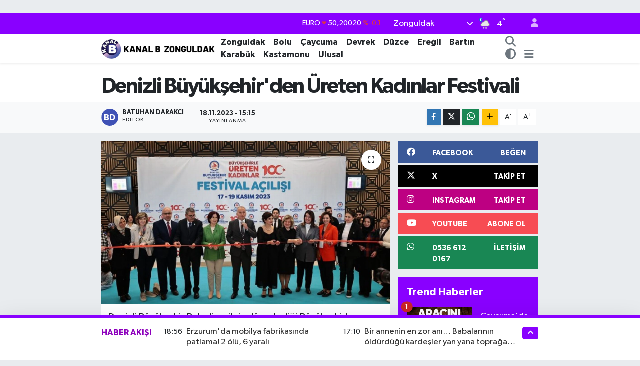

--- FILE ---
content_type: text/html; charset=UTF-8
request_url: https://www.kanalbzonguldak.com.tr/denizli-buyuksehirden-ureten-kadinlar-festivali
body_size: 24163
content:
<!DOCTYPE html>
<html lang="tr" data-theme="flow">
<head>
<link rel="dns-prefetch" href="//www.kanalbzonguldak.com.tr">
<link rel="dns-prefetch" href="//kanalbzonguldakcomtr.teimg.com">
<link rel="dns-prefetch" href="//static.tebilisim.com">
<link rel="dns-prefetch" href="//schema.org","@type":"NewsMediaOrganization","url":"www.kanalbzonguldak.com.tr","name":"Kanalb">
<link rel="dns-prefetch" href="//cdn.p.analitik.bik.gov.tr">
<link rel="dns-prefetch" href="//pagead2.googlesyndication.com">
<link rel="dns-prefetch" href="//cdn2.bildirt.com">
<link rel="dns-prefetch" href="//www.googletagmanager.com">
<link rel="dns-prefetch" href="//www.facebook.com">
<link rel="dns-prefetch" href="//www.twitter.com">
<link rel="dns-prefetch" href="//www.instagram.com">
<link rel="dns-prefetch" href="//www.youtube.com">
<link rel="dns-prefetch" href="//api.whatsapp.com">
<link rel="dns-prefetch" href="//x.com">
<link rel="dns-prefetch" href="//www.linkedin.com">
<link rel="dns-prefetch" href="//pinterest.com">
<link rel="dns-prefetch" href="//t.me">
<link rel="dns-prefetch" href="//facebook.com">
<link rel="dns-prefetch" href="//www.patalyahotels.com">
<link rel="dns-prefetch" href="//tebilisim.com">
<link rel="dns-prefetch" href="//twitter.com">
<link rel="dns-prefetch" href="//www.google.com">

    <meta charset="utf-8">
<title>Denizli Büyükşehir&#039;den Üreten Kadınlar Festivali - KANALB ZONGULDAK</title>
<link rel="canonical" href="https://www.kanalbzonguldak.com.tr/denizli-buyuksehirden-ureten-kadinlar-festivali">
<meta name="viewport" content="width=device-width,initial-scale=1">
<meta name="X-UA-Compatible" content="IE=edge">
<meta name="robots" content="max-image-preview:large">
<meta name="theme-color" content="#8900ff">
<meta name="title" content="Denizli Büyükşehir&#039;den Üreten Kadınlar Festivali">
<meta name="articleSection" content="news">
<meta name="datePublished" content="2023-11-18T15:15:00+03:00">
<meta name="dateModified" content="2024-07-23T11:00:53+03:00">
<meta name="articleAuthor" content="İGF Haber Ajansı">
<meta name="author" content="İGF Haber Ajansı">
<link rel="amphtml" href="https://www.kanalbzonguldak.com.tr/denizli-buyuksehirden-ureten-kadinlar-festivali/amp">
<meta property="og:site_name" content="Kanalb Zonguldak">
<meta property="og:title" content="Denizli Büyükşehir&#039;den Üreten Kadınlar Festivali">
<meta property="og:description" content="">
<meta property="og:url" content="https://www.kanalbzonguldak.com.tr/denizli-buyuksehirden-ureten-kadinlar-festivali">
<meta property="og:image" content="https://kanalbzonguldakcomtr.teimg.com/kanalbzonguldak-com-tr/uploads/2023/11/agency/igf/denizli-buyuksehirden-ureten-kadinlar-festivali.jpg">
<meta property="og:type" content="article">
<meta property="og:article:published_time" content="2023-11-18T15:15:00+03:00">
<meta property="og:article:modified_time" content="2024-07-23T11:00:53+03:00">
<meta name="twitter:card" content="summary_large_image">
<meta name="twitter:site" content="@kanalbzonguldak">
<meta name="twitter:title" content="Denizli Büyükşehir&#039;den Üreten Kadınlar Festivali">
<meta name="twitter:description" content="">
<meta name="twitter:image" content="https://kanalbzonguldakcomtr.teimg.com/kanalbzonguldak-com-tr/uploads/2023/11/agency/igf/denizli-buyuksehirden-ureten-kadinlar-festivali.jpg">
<meta name="twitter:url" content="https://www.kanalbzonguldak.com.tr/denizli-buyuksehirden-ureten-kadinlar-festivali">
<link rel="shortcut icon" type="image/x-icon" href="https://kanalbzonguldakcomtr.teimg.com/kanalbzonguldak-com-tr/uploads/2024/10/kanalb-1.png">
<link rel="manifest" href="https://www.kanalbzonguldak.com.tr/manifest.json?v=6.6.4" />
<link rel="preload" href="https://static.tebilisim.com/flow/assets/css/font-awesome/fa-solid-900.woff2" as="font" type="font/woff2" crossorigin />
<link rel="preload" href="https://static.tebilisim.com/flow/assets/css/font-awesome/fa-brands-400.woff2" as="font" type="font/woff2" crossorigin />
<link rel="preload" href="https://static.tebilisim.com/flow/assets/css/weather-icons/font/weathericons-regular-webfont.woff2" as="font" type="font/woff2" crossorigin />
<link rel="preload" href="https://static.tebilisim.com/flow/vendor/te/fonts/gibson/Gibson-Bold.woff2" as="font" type="font/woff2" crossorigin />
<link rel="preload" href="https://static.tebilisim.com/flow/vendor/te/fonts/gibson/Gibson-BoldItalic.woff2" as="font" type="font/woff2" crossorigin />
<link rel="preload" href="https://static.tebilisim.com/flow/vendor/te/fonts/gibson/Gibson-Italic.woff2" as="font" type="font/woff2" crossorigin />
<link rel="preload" href="https://static.tebilisim.com/flow/vendor/te/fonts/gibson/Gibson-Light.woff2" as="font" type="font/woff2" crossorigin />
<link rel="preload" href="https://static.tebilisim.com/flow/vendor/te/fonts/gibson/Gibson-LightItalic.woff2" as="font" type="font/woff2" crossorigin />
<link rel="preload" href="https://static.tebilisim.com/flow/vendor/te/fonts/gibson/Gibson-SemiBold.woff2" as="font" type="font/woff2" crossorigin />
<link rel="preload" href="https://static.tebilisim.com/flow/vendor/te/fonts/gibson/Gibson-SemiBoldItalic.woff2" as="font" type="font/woff2" crossorigin />
<link rel="preload" href="https://static.tebilisim.com/flow/vendor/te/fonts/gibson/Gibson.woff2" as="font" type="font/woff2" crossorigin />


<link rel="preload" as="style" href="https://static.tebilisim.com/flow/vendor/te/fonts/gibson.css?v=6.6.4">
<link rel="stylesheet" href="https://static.tebilisim.com/flow/vendor/te/fonts/gibson.css?v=6.6.4">

<style>:root {
        --te-link-color: #333;
        --te-link-hover-color: #000;
        --te-font: "Gibson";
        --te-secondary-font: "Gibson";
        --te-h1-font-size: 43px;
        --te-color: #8900ff;
        --te-hover-color: #8d00bc;
        --mm-ocd-width: 85%!important; /*  Mobil Menü Genişliği */
        --swiper-theme-color: var(--te-color)!important;
        --header-13-color: #ffc107;
    }</style><link rel="preload" as="style" href="https://static.tebilisim.com/flow/assets/vendor/bootstrap/css/bootstrap.min.css?v=6.6.4">
<link rel="stylesheet" href="https://static.tebilisim.com/flow/assets/vendor/bootstrap/css/bootstrap.min.css?v=6.6.4">
<link rel="preload" as="style" href="https://static.tebilisim.com/flow/assets/css/app6.6.4.min.css">
<link rel="stylesheet" href="https://static.tebilisim.com/flow/assets/css/app6.6.4.min.css">



<script type="application/ld+json">{"@context":"https:\/\/schema.org","@type":"WebSite","url":"https:\/\/www.kanalbzonguldak.com.tr","potentialAction":{"@type":"SearchAction","target":"https:\/\/www.kanalbzonguldak.com.tr\/arama?q={query}","query-input":"required name=query"}}</script>

<script type="application/ld+json">{"@context":"https://schema.org","@type":"NewsMediaOrganization","url":"https://www.kanalbzonguldak.com.tr","name":"Kanalb Zonguldak","logo":"https://kanalbzonguldakcomtr.teimg.com/kanalbzonguldak-com-tr/uploads/2025/07/kanal-b-son-2.webp","sameAs":["https://www.facebook.com/kanalbzonguldak","https://www.twitter.com/kanalbzonguldak","https://www.youtube.com/https://www.youtube.com/channel/UCyQilUjLjWMNY_7ezto3BCA","https://www.instagram.com/kanalb_zonguldak/"]}</script>

<script type="application/ld+json">{"@context":"https:\/\/schema.org","@graph":[{"@type":"SiteNavigationElement","name":"Ana Sayfa","url":"https:\/\/www.kanalbzonguldak.com.tr","@id":"https:\/\/www.kanalbzonguldak.com.tr"},{"@type":"SiteNavigationElement","name":"Zonguldak","url":"https:\/\/www.kanalbzonguldak.com.tr\/zonguldak-1","@id":"https:\/\/www.kanalbzonguldak.com.tr\/zonguldak-1"},{"@type":"SiteNavigationElement","name":"\u00c7aycuma","url":"https:\/\/www.kanalbzonguldak.com.tr\/caycuma-1","@id":"https:\/\/www.kanalbzonguldak.com.tr\/caycuma-1"},{"@type":"SiteNavigationElement","name":"Devrek","url":"https:\/\/www.kanalbzonguldak.com.tr\/devrek-1","@id":"https:\/\/www.kanalbzonguldak.com.tr\/devrek-1"},{"@type":"SiteNavigationElement","name":"Ere\u011fli","url":"https:\/\/www.kanalbzonguldak.com.tr\/eregli-1","@id":"https:\/\/www.kanalbzonguldak.com.tr\/eregli-1"},{"@type":"SiteNavigationElement","name":"Bart\u0131n","url":"https:\/\/www.kanalbzonguldak.com.tr\/bartin-1","@id":"https:\/\/www.kanalbzonguldak.com.tr\/bartin-1"},{"@type":"SiteNavigationElement","name":"D\u00fczce","url":"https:\/\/www.kanalbzonguldak.com.tr\/duzce-1","@id":"https:\/\/www.kanalbzonguldak.com.tr\/duzce-1"},{"@type":"SiteNavigationElement","name":"Karab\u00fck","url":"https:\/\/www.kanalbzonguldak.com.tr\/karabuk-1","@id":"https:\/\/www.kanalbzonguldak.com.tr\/karabuk-1"},{"@type":"SiteNavigationElement","name":"Kastamonu","url":"https:\/\/www.kanalbzonguldak.com.tr\/kastamonu-1","@id":"https:\/\/www.kanalbzonguldak.com.tr\/kastamonu-1"},{"@type":"SiteNavigationElement","name":"Ulusal","url":"https:\/\/www.kanalbzonguldak.com.tr\/gundem-1","@id":"https:\/\/www.kanalbzonguldak.com.tr\/gundem-1"},{"@type":"SiteNavigationElement","name":"Kozlu","url":"https:\/\/www.kanalbzonguldak.com.tr\/kozlu","@id":"https:\/\/www.kanalbzonguldak.com.tr\/kozlu"},{"@type":"SiteNavigationElement","name":"Bolu","url":"https:\/\/www.kanalbzonguldak.com.tr\/bolu","@id":"https:\/\/www.kanalbzonguldak.com.tr\/bolu"},{"@type":"SiteNavigationElement","name":"\u0130leti\u015fim","url":"https:\/\/www.kanalbzonguldak.com.tr\/iletisim","@id":"https:\/\/www.kanalbzonguldak.com.tr\/iletisim"},{"@type":"SiteNavigationElement","name":"K\u00fcnye","url":"https:\/\/www.kanalbzonguldak.com.tr\/kunye","@id":"https:\/\/www.kanalbzonguldak.com.tr\/kunye"},{"@type":"SiteNavigationElement","name":"Gizlilik S\u00f6zle\u015fmesi","url":"https:\/\/www.kanalbzonguldak.com.tr\/gizlilik-sozlesmesi","@id":"https:\/\/www.kanalbzonguldak.com.tr\/gizlilik-sozlesmesi"},{"@type":"SiteNavigationElement","name":"Yazarlar","url":"https:\/\/www.kanalbzonguldak.com.tr\/yazarlar","@id":"https:\/\/www.kanalbzonguldak.com.tr\/yazarlar"},{"@type":"SiteNavigationElement","name":"Foto Galeri","url":"https:\/\/www.kanalbzonguldak.com.tr\/foto-galeri","@id":"https:\/\/www.kanalbzonguldak.com.tr\/foto-galeri"},{"@type":"SiteNavigationElement","name":"Video Galeri","url":"https:\/\/www.kanalbzonguldak.com.tr\/video","@id":"https:\/\/www.kanalbzonguldak.com.tr\/video"},{"@type":"SiteNavigationElement","name":"Biyografiler","url":"https:\/\/www.kanalbzonguldak.com.tr\/biyografi","@id":"https:\/\/www.kanalbzonguldak.com.tr\/biyografi"},{"@type":"SiteNavigationElement","name":"Firma Rehberi","url":"https:\/\/www.kanalbzonguldak.com.tr\/rehber","@id":"https:\/\/www.kanalbzonguldak.com.tr\/rehber"},{"@type":"SiteNavigationElement","name":"Seri \u0130lanlar","url":"https:\/\/www.kanalbzonguldak.com.tr\/ilan","@id":"https:\/\/www.kanalbzonguldak.com.tr\/ilan"},{"@type":"SiteNavigationElement","name":"Vefatlar","url":"https:\/\/www.kanalbzonguldak.com.tr\/vefat","@id":"https:\/\/www.kanalbzonguldak.com.tr\/vefat"},{"@type":"SiteNavigationElement","name":"R\u00f6portajlar","url":"https:\/\/www.kanalbzonguldak.com.tr\/roportaj","@id":"https:\/\/www.kanalbzonguldak.com.tr\/roportaj"},{"@type":"SiteNavigationElement","name":"Anketler","url":"https:\/\/www.kanalbzonguldak.com.tr\/anketler","@id":"https:\/\/www.kanalbzonguldak.com.tr\/anketler"},{"@type":"SiteNavigationElement","name":"Merkez Bug\u00fcn, Yar\u0131n ve 1 Haftal\u0131k Hava Durumu Tahmini","url":"https:\/\/www.kanalbzonguldak.com.tr\/merkez-hava-durumu","@id":"https:\/\/www.kanalbzonguldak.com.tr\/merkez-hava-durumu"},{"@type":"SiteNavigationElement","name":"Merkez Namaz Vakitleri","url":"https:\/\/www.kanalbzonguldak.com.tr\/merkez-namaz-vakitleri","@id":"https:\/\/www.kanalbzonguldak.com.tr\/merkez-namaz-vakitleri"},{"@type":"SiteNavigationElement","name":"Puan Durumu ve Fikst\u00fcr","url":"https:\/\/www.kanalbzonguldak.com.tr\/futbol\/st-super-lig-puan-durumu-ve-fikstur","@id":"https:\/\/www.kanalbzonguldak.com.tr\/futbol\/st-super-lig-puan-durumu-ve-fikstur"}]}</script>

<script type="application/ld+json">{"@context":"https:\/\/schema.org","@type":"BreadcrumbList","itemListElement":[{"@type":"ListItem","position":1,"item":{"@type":"Thing","@id":"https:\/\/www.kanalbzonguldak.com.tr","name":"Haberler"}}]}</script>
<script type="application/ld+json">{"@context":"https:\/\/schema.org","@type":"NewsArticle","headline":"Denizli B\u00fcy\u00fck\u015fehir'den \u00dcreten Kad\u0131nlar Festivali","dateCreated":"2023-11-18T15:15:00+03:00","datePublished":"2023-11-18T15:15:00+03:00","dateModified":"2024-07-23T11:00:53+03:00","wordCount":707,"genre":"news","mainEntityOfPage":{"@type":"WebPage","@id":"https:\/\/www.kanalbzonguldak.com.tr\/denizli-buyuksehirden-ureten-kadinlar-festivali"},"articleBody":"<p>Denizli B\u00fcy\u00fck\u015fehir Belediyesi'nin d\u00fczenledi\u011fi B\u00fcy\u00fck\u015fehirle \u00dcreten Kad\u0131nlar Festivali ikinci kez kap\u0131lar\u0131n\u0131 a\u00e7t\u0131.DEN\u0130ZL\u0130 (\u0130GFA) - Denizli B\u00fcy\u00fck\u015fehir Belediyesi ilkini ge\u00e7en eyl\u00fcl ay\u0131nda d\u00fczenledi\u011fi B\u00fcy\u00fck\u015fehirle \u00dcreten Kad\u0131nlar Festivali\u2019nin ikincisi kap\u0131lar\u0131n\u0131 a\u00e7t\u0131. T\u00fcrk el sanatlar\u0131yla u\u011fra\u015fan kad\u0131n giri\u015fimci ve kad\u0131n sanatk\u00e2rlar\u0131n desteklenmesi, geli\u015fmelerine yard\u0131mc\u0131 olunmas\u0131, unutulmaya y\u00fcz tutmu\u015f sanat ve zanaatlar\u0131n ya\u015fat\u0131lmas\u0131 ve aile b\u00fct\u00e7elerine katk\u0131 sa\u011flamalar\u0131 amac\u0131yla ikincisi d\u00fczenlenen B\u00fcy\u00fck\u015fehirle \u00dcreten Kad\u0131nlar Festivali\u2019nin a\u00e7\u0131l\u0131\u015f\u0131 yap\u0131ld\u0131. B\u00fcy\u00fck\u015fehir Belediyesi Nihat Zeybekci Kongre ve K\u00fclt\u00fcr Merkezi\u2019nde d\u00fczenlenen programa Denizli B\u00fcy\u00fck\u015fehir Belediye Ba\u015fkan\u0131 Osman Zolan, e\u015fi Berrin Zolan, PA\u00dc Rekt\u00f6r\u00fc Prof. Dr. Ahmet Kutluhan, T\u00fcrk Halk M\u00fczi\u011fi sanat\u00e7\u0131s\u0131 \u015e\u00fckriye Tutkun, davetliler ve \u00e7ok say\u0131da kad\u0131n giri\u015fimci kat\u0131ld\u0131. Ba\u015fkan Osman Zolan a\u00e7\u0131l\u0131\u015fta yapt\u0131\u011f\u0131 konu\u015fmada, B\u00fcy\u00fck\u015fehir Belediyesi olarak \u015fehri daha ileriye ve g\u00fczele ta\u015f\u0131mak i\u00e7in altyap\u0131dan \u00fcstyap\u0131ya, spor alanlar\u0131ndan parklara bir\u00e7ok alanda hizmet verdiklerini s\u00f6yledi.<\/p>\n<p>Denizli\u2019nin parmakla g\u00f6sterilen bir \u015fehir haline geldi\u011fini anlatan Ba\u015fkan Zolan, \u201cBu tablonun ortaya \u00e7\u0131kmas\u0131nda han\u0131m karde\u015flerimizin sabr\u0131, deste\u011fi ve \u00e7al\u0131\u015fmas\u0131 var\u201d dedi. Denizli B\u00fcy\u00fck\u015fehir Belediyesinin t\u00fcm imkanlar\u0131yla kad\u0131nlara destek verdi\u011fini kaydeden Ba\u015fkan Zolan, ba\u015fta spor, el beceri ve mesleki kurslar olmak \u00fczere kad\u0131nlara y\u00f6nelik bir\u00e7ok proje yapt\u0131klar\u0131n\u0131, bunlar\u0131n yan\u0131nda Mikrokredi Ofisi ile giri\u015fimci kad\u0131nlara sermaye ve yer deste\u011fi sa\u011flad\u0131klar\u0131n\u0131 anlatt\u0131. Kad\u0131nlar\u0131n el eme\u011fi, g\u00f6z nuru \u00fcr\u00fcnlerini festivalde satarak aile ekonomilerine katk\u0131 sa\u011flamalar\u0131n\u0131 arzu ettiklerini belirten Ba\u015fkan Zolan, \u015f\u00f6yle konu\u015ftu: \u201cFestivalimizin ilki yo\u011fun ilgi g\u00f6rd\u00fc. \u00dcreten Kad\u0131nlar Festivalimiz \u015fehrimize ayr\u0131 bir g\u00fczellik getirecek. Kad\u0131nlar\u0131m\u0131za ayr\u0131 bir g\u00fc\u00e7 verecek. Bug\u00fcne kadar oldu\u011fu gibi bundan sonra da \u00e7al\u0131\u015fan, \u00fcreten kad\u0131nlar\u0131n yan\u0131nda olmaya devam edece\u011fiz. Kad\u0131nlar\u0131n g\u00fc\u00e7l\u00fc y\u00fcr\u00fcy\u00fc\u015flerine Denizli B\u00fcy\u00fck\u015fehir Belediyesi olarak destek olmaya devam edece\u011fiz.\u201d<\/p>\n<p>Konu\u015fman\u0131n ard\u0131ndan Ba\u015fkan Zolan ve beraberindekiler festivalin a\u00e7\u0131l\u0131\u015f\u0131n\u0131 ger\u00e7ekle\u015ftirdi. A\u00e7\u0131l\u0131\u015f\u0131n ard\u0131ndan Denizlililerle bulu\u015fan \u00fcnl\u00fc T\u00fcrk Halk M\u00fczi\u011fi sanat\u00e7\u0131s\u0131 \u015e\u00fckriye Tutkun vatanda\u015flar\u0131n yo\u011fun ilgisiyle kar\u015f\u0131la\u015ft\u0131. B\u00f6ylesi \u00f6nemli bir festivalde bulunmaktan b\u00fcy\u00fck bir mutluluk duydu\u011funu ifade eden Tutkun, \u201cBu g\u00fczel organizasyona emek veren ve festivalin d\u00fczenlemesine imkan sunan ba\u015fta B\u00fcy\u00fck\u015fehir Belediye Ba\u015fkan\u0131 Osman Zolan\u2019a ve t\u00fcm eme\u011fi ge\u00e7enlere te\u015fekk\u00fcr ediyorum\u201d dedi.<\/p>\n<p>Kaybolmaya y\u00fcz tutmu\u015f el sanatlar\u0131n\u0131n ve el becerilerimizin korunarak sonraki nesillere aktar\u0131lmas\u0131n\u0131n da hedeflendi\u011fi festivalde kad\u0131n \u00fcretici ve giri\u015fimcilerin \u00fcr\u00fcnlerini sergileyece\u011fi 245 stant yer al\u0131yor. T\u00fcrk el sanatlar\u0131ndan ev tekstili ve haz\u0131r giyime \u00e7ok farkl\u0131 el eme\u011fi g\u00f6z nuru \u00fcr\u00fcnlerin sergilenece\u011fi festivalde, ah\u015fap i\u015f\u00e7ili\u011fi, bijuteri, bak\u0131rc\u0131l\u0131k, tak\u0131 tasar\u0131m, diki\u015f, \u00f6r\u00fcc\u00fcl\u00fck, geleneksel giysili bebek yap\u0131mc\u0131l\u0131\u011f\u0131, b\u0131\u00e7ak\u00e7\u0131l\u0131k, cam i\u015f\u00e7ili\u011fi, \u00e7\u00f6mlek\u00e7ilik, dericilik, dokumac\u0131l\u0131k, g\u00fcm\u00fc\u015f\u00e7\u00fcl\u00fck, geri d\u00f6n\u00fc\u015f\u00fcmden yap\u0131lm\u0131\u015f s\u00fcs e\u015fyalar\u0131, minyat\u00fcr objeler, sepet\u00e7ilik, kozmetik, cilt bak\u0131m\u0131, seramik i\u015f\u00e7ili\u011fi, \u00e7ini, T\u00fcrk s\u00fcsleme sanatlar\u0131 (tezhip, hat, minyat\u00fcr, ebru), tel k\u0131rma, nak\u0131\u015f, i\u011fne oyas\u0131 gibi geleneksel T\u00fcrk el sanatlar\u0131ndan \u00f6rnekler yer al\u0131yor. Ayr\u0131ca y\u00f6resel ev yap\u0131m\u0131 kuru g\u0131da, pasta, sal\u00e7a re\u00e7el, tur\u015fu gibi g\u0131dalar da festivalde bulunuyor. Festival s\u00fcresince sihirbaz g\u00f6sterimi, bando konseri, y\u00fcz boyama, palya\u00e7o, sosis balon da\u011f\u0131t\u0131m\u0131, planetaryum g\u00f6sterimleri ve flash mob etkinlikleri yap\u0131lacak.<\/p>","inLanguage":"tr-TR","keywords":[],"image":{"@type":"ImageObject","url":"https:\/\/kanalbzonguldakcomtr.teimg.com\/crop\/1280x720\/kanalbzonguldak-com-tr\/uploads\/2023\/11\/agency\/igf\/denizli-buyuksehirden-ureten-kadinlar-festivali.jpg","width":"1280","height":"720","caption":"Denizli B\u00fcy\u00fck\u015fehir'den \u00dcreten Kad\u0131nlar Festivali"},"publishingPrinciples":"https:\/\/www.kanalbzonguldak.com.tr\/gizlilik-sozlesmesi","isFamilyFriendly":"http:\/\/schema.org\/True","isAccessibleForFree":"http:\/\/schema.org\/True","publisher":{"@type":"Organization","name":"Kanalb Zonguldak","image":"https:\/\/kanalbzonguldakcomtr.teimg.com\/kanalbzonguldak-com-tr\/uploads\/2025\/07\/kanal-b-son-2.webp","logo":{"@type":"ImageObject","url":"https:\/\/kanalbzonguldakcomtr.teimg.com\/kanalbzonguldak-com-tr\/uploads\/2025\/07\/kanal-b-son-2.webp","width":"640","height":"375"}},"author":{"@type":"Person","name":"Batuhan DARAKCI","honorificPrefix":"","jobTitle":"","url":null}}</script>
<script data-cfasync="false" src="https://static.tebilisim.com/flow/assets/js/dark-mode.js?v=6.6.4"></script>




<script>!function(){var t=document.createElement("script");t.setAttribute("src",'https://cdn.p.analitik.bik.gov.tr/tracker'+(typeof Intl!=="undefined"?(typeof (Intl||"").PluralRules!=="undefined"?'1':typeof Promise!=="undefined"?'2':typeof MutationObserver!=='undefined'?'3':'4'):'4')+'.js'),t.setAttribute("data-website-id","7bc681c9-31f8-4a67-a262-ff94e5d56e80"),t.setAttribute("data-host-url",'//7bc681c9-31f8-4a67-a262-ff94e5d56e80.collector.p.analitik.bik.gov.tr'),document.head.appendChild(t)}();</script>
<style>
.mega-menu {z-index: 9999 !important;}
@media screen and (min-width: 1620px) {
    .container {width: 1280px!important; max-width: 1280px!important;}
    #ad_36 {margin-right: 15px !important;}
    #ad_9 {margin-left: 15px !important;}
}

@media screen and (min-width: 1325px) and (max-width: 1620px) {
    .container {width: 1100px!important; max-width: 1100px!important;}
    #ad_36 {margin-right: 100px !important;}
    #ad_9 {margin-left: 100px !important;}
}
@media screen and (min-width: 1295px) and (max-width: 1325px) {
    .container {width: 990px!important; max-width: 990px!important;}
    #ad_36 {margin-right: 165px !important;}
    #ad_9 {margin-left: 165px !important;}
}
@media screen and (min-width: 1200px) and (max-width: 1295px) {
    .container {width: 900px!important; max-width: 900px!important;}
    #ad_36 {margin-right: 210px !important;}
    #ad_9 {margin-left: 210px !important;}

}
</style><script async src="https://pagead2.googlesyndication.com/pagead/js/adsbygoogle.js?client=ca-pub-1937717020839701"
     crossorigin="anonymous"></script>
     <script async src="https://pagead2.googlesyndication.com/pagead/js/adsbygoogle.js?client=ca-pub-1937717020839701"
     crossorigin="anonymous"></script>
     <link rel="manifest" href="/manifest.json?data=Bildirt">
<script>var uygulamaid="236453-5766-6998-5732-9894-6";</script>
<script src="https://cdn2.bildirt.com/BildirtSDKfiles.js"></script>



<script async data-cfasync="false"
	src="https://www.googletagmanager.com/gtag/js?id=G-94LR12ETTS"></script>
<script data-cfasync="false">
	window.dataLayer = window.dataLayer || [];
	  function gtag(){dataLayer.push(arguments);}
	  gtag('js', new Date());
	  gtag('config', 'G-94LR12ETTS');
</script>




</head>




<body class="d-flex flex-column min-vh-100">

    
    

    <header class="header-4">
    <div class="top-header d-none d-lg-block">
        <div class="container">
            <div class="d-flex justify-content-between align-items-center">

                

                                    <div class="position-relative overflow-hidden ms-auto text-end" style="height: 36px;">
                        <!-- PİYASALAR -->
        <div class="newsticker mini small">
        <ul class="newsticker__list list-unstyled" data-header="4">
            <li class="newsticker__item col dolar">DOLAR
                <span class="text-success"><i class="fa fa-caret-up"></i></span>
                <span class="value">43,27890</span>
                <span class="text-success">%0.22</span>
            </li>
            <li class="newsticker__item col euro">EURO
                <span class="text-danger"><i class="fa fa-caret-down"></i></span>
                <span class="value">50,20020</span>
                <span class="text-danger">%-0.1</span>
            </li>
            <li class="newsticker__item col euro">STERLİN
                <span class="text-danger"><i class="fa fa-caret-down"></i></span>
                <span class="value">57,91460</span>
                <span class="text-danger">%-0.02</span>
            </li>
            <li class="newsticker__item col altin">G.ALTIN
                <span class="text-danger"><i class="fa fa-caret-down"></i></span>
                <span class="value">6375,38000</span>
                <span class="text-danger">%-0.06</span>
            </li>
            <li class="newsticker__item col bist">BİST100
                <span class="text-success"><i class="fa fa-caret-up"></i></span>
                <span class="value">12.669,00</span>
                <span class="text-success">%170</span>
            </li>
            <li class="newsticker__item col btc">BITCOIN
                <span class="text-success"><i class="fa fa-caret-up"></i></span>
                <span class="value">95.469,68</span>
                <span class="text-success">%0.82</span>
            </li>
        </ul>
    </div>
    

                    </div>
                    <div class="d-flex justify-content-end align-items-center text-light ms-4 weather-widget mini">
                        <!-- HAVA DURUMU -->

<input type="hidden" name="widget_setting_weathercity" value="41.45139000,31.79305000" />

            <div class="weather d-none d-xl-block me-2" data-header="4">
            <div class="custom-selectbox text-white" onclick="toggleDropdown(this)" style="width: 100%">
    <div class="d-flex justify-content-between align-items-center">
        <span style="">Zonguldak</span>
        <i class="fas fa-chevron-down" style="font-size: 14px"></i>
    </div>
    <ul class="bg-white text-dark overflow-widget" style="min-height: 100px; max-height: 300px">
                        <li>
            <a href="https://www.kanalbzonguldak.com.tr/zonguldak-alapli-hava-durumu" title="Alaplı Hava Durumu" class="text-dark">
                Alaplı
            </a>
        </li>
                        <li>
            <a href="https://www.kanalbzonguldak.com.tr/zonguldak-caycuma-hava-durumu" title="Çaycuma Hava Durumu" class="text-dark">
                Çaycuma
            </a>
        </li>
                        <li>
            <a href="https://www.kanalbzonguldak.com.tr/zonguldak-devrek-hava-durumu" title="Devrek Hava Durumu" class="text-dark">
                Devrek
            </a>
        </li>
                        <li>
            <a href="https://www.kanalbzonguldak.com.tr/zonguldak-eregli-hava-durumu" title="Ereğli Hava Durumu" class="text-dark">
                Ereğli
            </a>
        </li>
                        <li>
            <a href="https://www.kanalbzonguldak.com.tr/zonguldak-gokcebey-hava-durumu" title="Gökçebey Hava Durumu" class="text-dark">
                Gökçebey
            </a>
        </li>
                        <li>
            <a href="https://www.kanalbzonguldak.com.tr/zonguldak-kilimli-hava-durumu" title="Kilimli Hava Durumu" class="text-dark">
                Kilimli
            </a>
        </li>
                        <li>
            <a href="https://www.kanalbzonguldak.com.tr/zonguldak-kozlu-hava-durumu" title="Kozlu Hava Durumu" class="text-dark">
                Kozlu
            </a>
        </li>
                        <li>
            <a href="https://www.kanalbzonguldak.com.tr/zonguldak-hava-durumu" title="Zonguldak Hava Durumu" class="text-dark">
                Zonguldak
            </a>
        </li>
            </ul>
</div>

        </div>
        <div class="d-none d-xl-block" data-header="4">
            <span class="lead me-2">
                <img src="//cdn.weatherapi.com/weather/64x64/night/371.png" class="condition" width="26" height="26" alt="4" />
            </span>
            <span class="degree text-white">4</span><sup class="text-white">°</sup>
        </div>
    
<div data-location='{"city":"TUXX0014"}' class="d-none"></div>


                    </div>
                                <ul class="nav ms-4">
                    <li class="nav-item ms-2"><a class="nav-link pe-0" href="/member/login" title="Üyelik Girişi" target="_blank"><i class="fa fa-user"></i></a></li>
                </ul>
            </div>
        </div>
    </div>
    <nav class="main-menu navbar navbar-expand-lg bg-white shadow-sm py-1">
        <div class="container">
            <div class="d-lg-none">
                <a href="#menu" title="Ana Menü"><i class="fa fa-bars fa-lg"></i></a>
            </div>
            <div>
                                <a class="navbar-brand me-0" href="/" title="Kanalb Zonguldak">
                    <img src="https://kanalbzonguldakcomtr.teimg.com/kanalbzonguldak-com-tr/uploads/2025/07/kanal-b-son-2.webp" alt="Kanalb Zonguldak" width="231" height="40" class="light-mode img-fluid flow-logo">
<img src="https://kanalbzonguldakcomtr.teimg.com/kanalbzonguldak-com-tr/uploads/2025/02/kanal-b-son-1.png" alt="Kanalb Zonguldak" width="231" height="40" class="dark-mode img-fluid flow-logo d-none">

                </a>
                            </div>
            <div class="d-none d-lg-block">
                <ul  class="nav fw-semibold">
        <li class="nav-item   ">
        <a href="/zonguldak-1" class="nav-link nav-link text-dark" target="_self" title="Zonguldak">Zonguldak</a>
        
    </li>
        <li class="nav-item   ">
        <a href="/bolu" class="nav-link nav-link text-dark" target="_self" title="Bolu">Bolu</a>
        
    </li>
        <li class="nav-item   ">
        <a href="/caycuma-1" class="nav-link nav-link text-dark" target="_self" title="Çaycuma">Çaycuma</a>
        
    </li>
        <li class="nav-item   ">
        <a href="/devrek-1" class="nav-link nav-link text-dark" target="_self" title="Devrek">Devrek</a>
        
    </li>
        <li class="nav-item   ">
        <a href="/duzce-1" class="nav-link nav-link text-dark" target="_self" title="Düzce">Düzce</a>
        
    </li>
        <li class="nav-item   ">
        <a href="/eregli-1" class="nav-link nav-link text-dark" target="_self" title="Ereğli">Ereğli</a>
        
    </li>
        <li class="nav-item   ">
        <a href="/bartin-1" class="nav-link nav-link text-dark" target="_self" title="Bartın">Bartın</a>
        
    </li>
        <li class="nav-item   ">
        <a href="/karabuk-1" class="nav-link nav-link text-dark" target="_self" title="Karabük">Karabük</a>
        
    </li>
        <li class="nav-item   ">
        <a href="/kastamonu-1" class="nav-link nav-link text-dark" target="_self" title="Kastamonu">Kastamonu</a>
        
    </li>
        <li class="nav-item   ">
        <a href="/gundem-1" class="nav-link nav-link text-dark" target="_self" title="Ulusal">Ulusal</a>
        
    </li>
    </ul>

            </div>
            <ul class="navigation-menu nav d-flex align-items-center">
                <li class="nav-item">
                    <a href="/arama" class="nav-link" title="Ara">
                        <i class="fa fa-search fa-lg text-secondary"></i>
                    </a>
                </li>
                <li class="nav-item dropdown ">
    <a href="#" class="nav-link text-secondary " data-bs-toggle="dropdown" data-bs-display="static">
        <i class="fas fa-adjust fa-lg theme-icon-active"></i>
    </a>
    <ul class="dropdown-menu min-w-auto dropdown-menu-end shadow-none border-0 rounded-0">
        <li>
            <button type="button" class="dropdown-item d-flex align-items-center active" data-bs-theme-value="light">
                <i class="fa fa-sun me-1 mode-switch"></i>
                Açık
            </button>
        </li>
        <li>
            <button type="button" class="dropdown-item d-flex align-items-center" data-bs-theme-value="dark">
                <i class="fa fa-moon me-1 mode-switch"></i>
                Koyu
            </button>
        </li>
        <li>
            <button type="button" class="dropdown-item d-flex align-items-center" data-bs-theme-value="auto">
                <i class="fas fa-adjust me-1 mode-switch"></i>
                Sistem
            </button>
        </li>
    </ul>
</li>

                <li class="nav-item dropdown d-none d-lg-block position-static">
                    <a class="nav-link p-0 ms-2 text-secondary" data-bs-toggle="dropdown" href="#" aria-haspopup="true" aria-expanded="false" title="Ana Menü"><i class="fa fa-bars fa-lg"></i></a>
                    <div class="mega-menu dropdown-menu dropdown-menu-end text-capitalize shadow-lg border-0 rounded-0">

    <div class="row g-3 small p-3">

                <div class="col">
            <div class="extra-sections bg-light p-3 border">
                <a href="https://www.kanalbzonguldak.com.tr/zonguldak-nobetci-eczaneler" title="Zonguldak Nöbetçi Eczaneler" class="d-block border-bottom pb-2 mb-2" target="_self"><i class="fa-solid fa-capsules me-2"></i>Zonguldak Nöbetçi Eczaneler</a>
<a href="https://www.kanalbzonguldak.com.tr/zonguldak-hava-durumu" title="Zonguldak Hava Durumu" class="d-block border-bottom pb-2 mb-2" target="_self"><i class="fa-solid fa-cloud-sun me-2"></i>Zonguldak Hava Durumu</a>
<a href="https://www.kanalbzonguldak.com.tr/zonguldak-namaz-vakitleri" title="Zonguldak Namaz Vakitleri" class="d-block border-bottom pb-2 mb-2" target="_self"><i class="fa-solid fa-mosque me-2"></i>Zonguldak Namaz Vakitleri</a>
<a href="https://www.kanalbzonguldak.com.tr/zonguldak-trafik-durumu" title="Zonguldak Trafik Yoğunluk Haritası" class="d-block border-bottom pb-2 mb-2" target="_self"><i class="fa-solid fa-car me-2"></i>Zonguldak Trafik Yoğunluk Haritası</a>
<a href="https://www.kanalbzonguldak.com.tr/futbol/st-super-lig-puan-durumu-ve-fikstur" title=" Puan Durumu ve Fikstür" class="d-block border-bottom pb-2 mb-2" target="_self"><i class="fa-solid fa-chart-bar me-2"></i> Puan Durumu ve Fikstür</a>
<a href="https://www.kanalbzonguldak.com.tr/tum-mansetler" title="Tüm Manşetler" class="d-block border-bottom pb-2 mb-2" target="_self"><i class="fa-solid fa-newspaper me-2"></i>Tüm Manşetler</a>
<a href="https://www.kanalbzonguldak.com.tr/sondakika-haberleri" title="Son Dakika Haberleri" class="d-block border-bottom pb-2 mb-2" target="_self"><i class="fa-solid fa-bell me-2"></i>Son Dakika Haberleri</a>

            </div>
        </div>
        
        <div class="col">
        <a href="/zonguldak-1" class="d-block border-bottom  pb-2 mb-2" target="_self" title="Zonguldak">Zonguldak</a>
            <a href="/bolu" class="d-block border-bottom  pb-2 mb-2" target="_self" title="Bolu">Bolu</a>
            <a href="/caycuma-1" class="d-block border-bottom  pb-2 mb-2" target="_self" title="Çaycuma">Çaycuma</a>
            <a href="/devrek-1" class="d-block border-bottom  pb-2 mb-2" target="_self" title="Devrek">Devrek</a>
            <a href="/duzce-1" class="d-block border-bottom  pb-2 mb-2" target="_self" title="Düzce">Düzce</a>
            <a href="/eregli-1" class="d-block border-bottom  pb-2 mb-2" target="_self" title="Ereğli">Ereğli</a>
            <a href="/bartin-1" class="d-block  pb-2 mb-2" target="_self" title="Bartın">Bartın</a>
        </div><div class="col">
            <a href="/karabuk-1" class="d-block border-bottom  pb-2 mb-2" target="_self" title="Karabük">Karabük</a>
            <a href="/kastamonu-1" class="d-block border-bottom  pb-2 mb-2" target="_self" title="Kastamonu">Kastamonu</a>
            <a href="/gundem-1" class="d-block border-bottom  pb-2 mb-2" target="_self" title="Ulusal">Ulusal</a>
        </div>


    </div>

    <div class="p-3 bg-light">
                <a class="me-3"
            href="https://www.facebook.com/kanalbzonguldak" target="_blank" rel="nofollow noreferrer noopener"><i class="fab fa-facebook me-2 text-navy"></i> Facebook</a>
                        <a class="me-3"
            href="https://www.twitter.com/kanalbzonguldak" target="_blank" rel="nofollow noreferrer noopener"><i class="fab fa-x-twitter "></i> Twitter</a>
                        <a class="me-3"
            href="https://www.instagram.com/kanalb_zonguldak/" target="_blank" rel="nofollow noreferrer noopener"><i class="fab fa-instagram me-2 text-magenta"></i> Instagram</a>
                                <a class="me-3"
            href="https://www.youtube.com/https://www.youtube.com/channel/UCyQilUjLjWMNY_7ezto3BCA" target="_blank" rel="nofollow noreferrer noopener"><i class="fab fa-youtube me-2 text-danger"></i> Youtube</a>
                                                <a class="" href="https://api.whatsapp.com/send?phone=0536 612 0167" title="Whatsapp" rel="nofollow noreferrer noopener"><i
            class="fab fa-whatsapp me-2 text-navy"></i> WhatsApp İhbar Hattı</a>    </div>

    <div class="mega-menu-footer p-2 bg-te-color">
        <a class="dropdown-item text-white" href="/kunye" title="Künye"><i class="fa fa-id-card me-2"></i> Künye</a>
        <a class="dropdown-item text-white" href="/iletisim" title="İletişim"><i class="fa fa-envelope me-2"></i> İletişim</a>
        <a class="dropdown-item text-white" href="/rss-baglantilari" title="RSS Bağlantıları"><i class="fa fa-rss me-2"></i> RSS Bağlantıları</a>
        <a class="dropdown-item text-white" href="/member/login" title="Üyelik Girişi"><i class="fa fa-user me-2"></i> Üyelik Girişi</a>
    </div>


</div>

                </li>
            </ul>
        </div>
    </nav>
    <ul  class="mobile-categories d-lg-none list-inline bg-white">
        <li class="list-inline-item">
        <a href="/zonguldak-1" class="text-dark" target="_self" title="Zonguldak">
                Zonguldak
        </a>
    </li>
        <li class="list-inline-item">
        <a href="/bolu" class="text-dark" target="_self" title="Bolu">
                Bolu
        </a>
    </li>
        <li class="list-inline-item">
        <a href="/caycuma-1" class="text-dark" target="_self" title="Çaycuma">
                Çaycuma
        </a>
    </li>
        <li class="list-inline-item">
        <a href="/devrek-1" class="text-dark" target="_self" title="Devrek">
                Devrek
        </a>
    </li>
        <li class="list-inline-item">
        <a href="/duzce-1" class="text-dark" target="_self" title="Düzce">
                Düzce
        </a>
    </li>
        <li class="list-inline-item">
        <a href="/eregli-1" class="text-dark" target="_self" title="Ereğli">
                Ereğli
        </a>
    </li>
        <li class="list-inline-item">
        <a href="/bartin-1" class="text-dark" target="_self" title="Bartın">
                Bartın
        </a>
    </li>
        <li class="list-inline-item">
        <a href="/karabuk-1" class="text-dark" target="_self" title="Karabük">
                Karabük
        </a>
    </li>
        <li class="list-inline-item">
        <a href="/kastamonu-1" class="text-dark" target="_self" title="Kastamonu">
                Kastamonu
        </a>
    </li>
        <li class="list-inline-item">
        <a href="/gundem-1" class="text-dark" target="_self" title="Ulusal">
                Ulusal
        </a>
    </li>
    </ul>


</header>






<main class="single overflow-hidden" style="min-height: 300px">

    
    <div class="infinite" data-show-advert="1">

    

    <div class="infinite-item d-block" data-id="25233" data-category-id="" data-reference="TE\Archive\Models\Archive" data-json-url="/service/json/featured-infinite.json">

        

        <div class="post-header pt-3 bg-white">

    <div class="container">

        
        
        <h1 class="h2 fw-bold text-lg-start headline my-2" itemprop="headline">Denizli Büyükşehir&#039;den Üreten Kadınlar Festivali</h1>
        
        <h2 class="lead text-lg-start text-dark my-2 description" itemprop="description"></h2>
        
        <div class="news-tags">
    </div>

    </div>

    <div class="bg-light py-1">
        <div class="container d-flex justify-content-between align-items-center">

            <div class="meta-author">
            <a href="/muhabir/6/batuhan-darakci" class="d-flex" title="Batuhan DARAKCI" target="_self">
            <img class="me-2 rounded-circle" width="34" height="34" src="[data-uri]"
                loading="lazy" alt="Batuhan DARAKCI">
            <div class="me-3 flex-column align-items-center justify-content-center">
                <div class="fw-bold text-dark">Batuhan DARAKCI</div>
                <div class="info text-dark">Editör</div>
            </div>
        </a>
    
    <div class="box">
    <time class="fw-bold">18.11.2023 - 15:15</time>
    <span class="info">Yayınlanma</span>
</div>

    
    
    

</div>


            <div class="share-area justify-content-end align-items-center d-none d-lg-flex">

    <div class="mobile-share-button-container mb-2 d-block d-md-none">
    <button
        class="btn btn-primary btn-sm rounded-0 shadow-sm w-100"
        onclick="handleMobileShare(event, 'Denizli Büyükşehir\&#039;den Üreten Kadınlar Festivali', 'https://www.kanalbzonguldak.com.tr/denizli-buyuksehirden-ureten-kadinlar-festivali')"
        title="Paylaş"
    >
        <i class="fas fa-share-alt me-2"></i>Paylaş
    </button>
</div>

<div class="social-buttons-new d-none d-md-flex justify-content-between">
    <a
        href="https://www.facebook.com/sharer/sharer.php?u=https%3A%2F%2Fwww.kanalbzonguldak.com.tr%2Fdenizli-buyuksehirden-ureten-kadinlar-festivali"
        onclick="initiateDesktopShare(event, 'facebook')"
        class="btn btn-primary btn-sm rounded-0 shadow-sm me-1"
        title="Facebook'ta Paylaş"
        data-platform="facebook"
        data-share-url="https://www.kanalbzonguldak.com.tr/denizli-buyuksehirden-ureten-kadinlar-festivali"
        data-share-title="Denizli Büyükşehir&#039;den Üreten Kadınlar Festivali"
        rel="noreferrer nofollow noopener external"
    >
        <i class="fab fa-facebook-f"></i>
    </a>

    <a
        href="https://x.com/intent/tweet?url=https%3A%2F%2Fwww.kanalbzonguldak.com.tr%2Fdenizli-buyuksehirden-ureten-kadinlar-festivali&text=Denizli+B%C3%BCy%C3%BCk%C5%9Fehir%27den+%C3%9Creten+Kad%C4%B1nlar+Festivali"
        onclick="initiateDesktopShare(event, 'twitter')"
        class="btn btn-dark btn-sm rounded-0 shadow-sm me-1"
        title="X'de Paylaş"
        data-platform="twitter"
        data-share-url="https://www.kanalbzonguldak.com.tr/denizli-buyuksehirden-ureten-kadinlar-festivali"
        data-share-title="Denizli Büyükşehir&#039;den Üreten Kadınlar Festivali"
        rel="noreferrer nofollow noopener external"
    >
        <i class="fab fa-x-twitter text-white"></i>
    </a>

    <a
        href="https://api.whatsapp.com/send?text=Denizli+B%C3%BCy%C3%BCk%C5%9Fehir%27den+%C3%9Creten+Kad%C4%B1nlar+Festivali+-+https%3A%2F%2Fwww.kanalbzonguldak.com.tr%2Fdenizli-buyuksehirden-ureten-kadinlar-festivali"
        onclick="initiateDesktopShare(event, 'whatsapp')"
        class="btn btn-success btn-sm rounded-0 btn-whatsapp shadow-sm me-1"
        title="Whatsapp'ta Paylaş"
        data-platform="whatsapp"
        data-share-url="https://www.kanalbzonguldak.com.tr/denizli-buyuksehirden-ureten-kadinlar-festivali"
        data-share-title="Denizli Büyükşehir&#039;den Üreten Kadınlar Festivali"
        rel="noreferrer nofollow noopener external"
    >
        <i class="fab fa-whatsapp fa-lg"></i>
    </a>

    <div class="dropdown">
        <button class="dropdownButton btn btn-sm rounded-0 btn-warning border-none shadow-sm me-1" type="button" data-bs-toggle="dropdown" name="socialDropdownButton" title="Daha Fazla">
            <i id="icon" class="fa fa-plus"></i>
        </button>

        <ul class="dropdown-menu dropdown-menu-end border-0 rounded-1 shadow">
            <li>
                <a
                    href="https://www.linkedin.com/sharing/share-offsite/?url=https%3A%2F%2Fwww.kanalbzonguldak.com.tr%2Fdenizli-buyuksehirden-ureten-kadinlar-festivali"
                    class="dropdown-item"
                    onclick="initiateDesktopShare(event, 'linkedin')"
                    data-platform="linkedin"
                    data-share-url="https://www.kanalbzonguldak.com.tr/denizli-buyuksehirden-ureten-kadinlar-festivali"
                    data-share-title="Denizli Büyükşehir&#039;den Üreten Kadınlar Festivali"
                    rel="noreferrer nofollow noopener external"
                    title="Linkedin"
                >
                    <i class="fab fa-linkedin text-primary me-2"></i>Linkedin
                </a>
            </li>
            <li>
                <a
                    href="https://pinterest.com/pin/create/button/?url=https%3A%2F%2Fwww.kanalbzonguldak.com.tr%2Fdenizli-buyuksehirden-ureten-kadinlar-festivali&description=Denizli+B%C3%BCy%C3%BCk%C5%9Fehir%27den+%C3%9Creten+Kad%C4%B1nlar+Festivali&media="
                    class="dropdown-item"
                    onclick="initiateDesktopShare(event, 'pinterest')"
                    data-platform="pinterest"
                    data-share-url="https://www.kanalbzonguldak.com.tr/denizli-buyuksehirden-ureten-kadinlar-festivali"
                    data-share-title="Denizli Büyükşehir&#039;den Üreten Kadınlar Festivali"
                    rel="noreferrer nofollow noopener external"
                    title="Pinterest"
                >
                    <i class="fab fa-pinterest text-danger me-2"></i>Pinterest
                </a>
            </li>
            <li>
                <a
                    href="https://t.me/share/url?url=https%3A%2F%2Fwww.kanalbzonguldak.com.tr%2Fdenizli-buyuksehirden-ureten-kadinlar-festivali&text=Denizli+B%C3%BCy%C3%BCk%C5%9Fehir%27den+%C3%9Creten+Kad%C4%B1nlar+Festivali"
                    class="dropdown-item"
                    onclick="initiateDesktopShare(event, 'telegram')"
                    data-platform="telegram"
                    data-share-url="https://www.kanalbzonguldak.com.tr/denizli-buyuksehirden-ureten-kadinlar-festivali"
                    data-share-title="Denizli Büyükşehir&#039;den Üreten Kadınlar Festivali"
                    rel="noreferrer nofollow noopener external"
                    title="Telegram"
                >
                    <i class="fab fa-telegram-plane text-primary me-2"></i>Telegram
                </a>
            </li>
            <li class="border-0">
                <a class="dropdown-item" href="javascript:void(0)" onclick="printContent(event)" title="Yazdır">
                    <i class="fas fa-print text-dark me-2"></i>
                    Yazdır
                </a>
            </li>
            <li class="border-0">
                <a class="dropdown-item" href="javascript:void(0)" onclick="copyURL(event, 'https://www.kanalbzonguldak.com.tr/denizli-buyuksehirden-ureten-kadinlar-festivali')" rel="noreferrer nofollow noopener external" title="Bağlantıyı Kopyala">
                    <i class="fas fa-link text-dark me-2"></i>
                    Kopyala
                </a>
            </li>
        </ul>
    </div>
</div>

<script>
    var shareableModelId = 25233;
    var shareableModelClass = 'TE\\Archive\\Models\\Archive';

    function shareCount(id, model, platform, url) {
        fetch("https://www.kanalbzonguldak.com.tr/sharecount", {
            method: 'POST',
            headers: {
                'Content-Type': 'application/json',
                'X-CSRF-TOKEN': document.querySelector('meta[name="csrf-token"]')?.getAttribute('content')
            },
            body: JSON.stringify({ id, model, platform, url })
        }).catch(err => console.error('Share count fetch error:', err));
    }

    function goSharePopup(url, title, width = 600, height = 400) {
        const left = (screen.width - width) / 2;
        const top = (screen.height - height) / 2;
        window.open(
            url,
            title,
            `width=${width},height=${height},left=${left},top=${top},resizable=yes,scrollbars=yes`
        );
    }

    async function handleMobileShare(event, title, url) {
        event.preventDefault();

        if (shareableModelId && shareableModelClass) {
            shareCount(shareableModelId, shareableModelClass, 'native_mobile_share', url);
        }

        const isAndroidWebView = navigator.userAgent.includes('Android') && !navigator.share;

        if (isAndroidWebView) {
            window.location.href = 'androidshare://paylas?title=' + encodeURIComponent(title) + '&url=' + encodeURIComponent(url);
            return;
        }

        if (navigator.share) {
            try {
                await navigator.share({ title: title, url: url });
            } catch (error) {
                if (error.name !== 'AbortError') {
                    console.error('Web Share API failed:', error);
                }
            }
        } else {
            alert("Bu cihaz paylaşımı desteklemiyor.");
        }
    }

    function initiateDesktopShare(event, platformOverride = null) {
        event.preventDefault();
        const anchor = event.currentTarget;
        const platform = platformOverride || anchor.dataset.platform;
        const webShareUrl = anchor.href;
        const contentUrl = anchor.dataset.shareUrl || webShareUrl;

        if (shareableModelId && shareableModelClass && platform) {
            shareCount(shareableModelId, shareableModelClass, platform, contentUrl);
        }

        goSharePopup(webShareUrl, platform ? platform.charAt(0).toUpperCase() + platform.slice(1) : "Share");
    }

    function copyURL(event, urlToCopy) {
        event.preventDefault();
        navigator.clipboard.writeText(urlToCopy).then(() => {
            alert('Bağlantı panoya kopyalandı!');
        }).catch(err => {
            console.error('Could not copy text: ', err);
            try {
                const textArea = document.createElement("textarea");
                textArea.value = urlToCopy;
                textArea.style.position = "fixed";
                document.body.appendChild(textArea);
                textArea.focus();
                textArea.select();
                document.execCommand('copy');
                document.body.removeChild(textArea);
                alert('Bağlantı panoya kopyalandı!');
            } catch (fallbackErr) {
                console.error('Fallback copy failed:', fallbackErr);
            }
        });
    }

    function printContent(event) {
        event.preventDefault();

        const triggerElement = event.currentTarget;
        const contextContainer = triggerElement.closest('.infinite-item') || document;

        const header      = contextContainer.querySelector('.post-header');
        const media       = contextContainer.querySelector('.news-section .col-lg-8 .inner, .news-section .col-lg-8 .ratio, .news-section .col-lg-8 iframe');
        const articleBody = contextContainer.querySelector('.article-text');

        if (!header && !media && !articleBody) {
            window.print();
            return;
        }

        let printHtml = '';
        
        if (header) {
            const titleEl = header.querySelector('h1');
            const descEl  = header.querySelector('.description, h2.lead');

            let cleanHeaderHtml = '<div class="printed-header">';
            if (titleEl) cleanHeaderHtml += titleEl.outerHTML;
            if (descEl)  cleanHeaderHtml += descEl.outerHTML;
            cleanHeaderHtml += '</div>';

            printHtml += cleanHeaderHtml;
        }

        if (media) {
            printHtml += media.outerHTML;
        }

        if (articleBody) {
            const articleClone = articleBody.cloneNode(true);
            articleClone.querySelectorAll('.post-flash').forEach(function (el) {
                el.parentNode.removeChild(el);
            });
            printHtml += articleClone.outerHTML;
        }
        const iframe = document.createElement('iframe');
        iframe.style.position = 'fixed';
        iframe.style.right = '0';
        iframe.style.bottom = '0';
        iframe.style.width = '0';
        iframe.style.height = '0';
        iframe.style.border = '0';
        document.body.appendChild(iframe);

        const frameWindow = iframe.contentWindow || iframe;
        const title = document.title || 'Yazdır';
        const headStyles = Array.from(document.querySelectorAll('link[rel="stylesheet"], style'))
            .map(el => el.outerHTML)
            .join('');

        iframe.onload = function () {
            try {
                frameWindow.focus();
                frameWindow.print();
            } finally {
                setTimeout(function () {
                    document.body.removeChild(iframe);
                }, 1000);
            }
        };

        const doc = frameWindow.document;
        doc.open();
        doc.write(`
            <!doctype html>
            <html lang="tr">
                <head>
<link rel="dns-prefetch" href="//www.kanalbzonguldak.com.tr">
<link rel="dns-prefetch" href="//kanalbzonguldakcomtr.teimg.com">
<link rel="dns-prefetch" href="//static.tebilisim.com">
<link rel="dns-prefetch" href="//schema.org","@type":"NewsMediaOrganization","url":"www.kanalbzonguldak.com.tr","name":"Kanalb">
<link rel="dns-prefetch" href="//cdn.p.analitik.bik.gov.tr">
<link rel="dns-prefetch" href="//pagead2.googlesyndication.com">
<link rel="dns-prefetch" href="//cdn2.bildirt.com">
<link rel="dns-prefetch" href="//www.googletagmanager.com">
<link rel="dns-prefetch" href="//www.facebook.com">
<link rel="dns-prefetch" href="//www.twitter.com">
<link rel="dns-prefetch" href="//www.instagram.com">
<link rel="dns-prefetch" href="//www.youtube.com">
<link rel="dns-prefetch" href="//api.whatsapp.com">
<link rel="dns-prefetch" href="//x.com">
<link rel="dns-prefetch" href="//www.linkedin.com">
<link rel="dns-prefetch" href="//pinterest.com">
<link rel="dns-prefetch" href="//t.me">
<link rel="dns-prefetch" href="//facebook.com">
<link rel="dns-prefetch" href="//www.patalyahotels.com">
<link rel="dns-prefetch" href="//tebilisim.com">
<link rel="dns-prefetch" href="//twitter.com">
<link rel="dns-prefetch" href="//www.google.com">
                    <meta charset="utf-8">
                    <title>${title}</title>
                    ${headStyles}
                    <style>
                        html, body {
                            margin: 0;
                            padding: 0;
                            background: #ffffff;
                        }
                        .printed-article {
                            margin: 0;
                            padding: 20px;
                            box-shadow: none;
                            background: #ffffff;
                        }
                    </style>
                </head>
                <body>
                    <div class="printed-article">
                        ${printHtml}
                    </div>
                </body>
            </html>
        `);
        doc.close();
    }

    var dropdownButton = document.querySelector('.dropdownButton');
    if (dropdownButton) {
        var icon = dropdownButton.querySelector('#icon');
        var parentDropdown = dropdownButton.closest('.dropdown');
        if (parentDropdown && icon) {
            parentDropdown.addEventListener('show.bs.dropdown', function () {
                icon.classList.remove('fa-plus');
                icon.classList.add('fa-minus');
            });
            parentDropdown.addEventListener('hide.bs.dropdown', function () {
                icon.classList.remove('fa-minus');
                icon.classList.add('fa-plus');
            });
        }
    }
</script>

    
        
            <a href="#" title="Metin boyutunu küçült" class="te-textDown btn btn-sm btn-white rounded-0 me-1">A<sup>-</sup></a>
            <a href="#" title="Metin boyutunu büyüt" class="te-textUp btn btn-sm btn-white rounded-0 me-1">A<sup>+</sup></a>

            
        

    
</div>



        </div>


    </div>


</div>




        <div class="container g-0 g-sm-4">

            <div class="news-section overflow-hidden mt-lg-3">
                <div class="row g-3">
                    <div class="col-lg-8">

                        <div class="inner">
    <a href="https://kanalbzonguldakcomtr.teimg.com/crop/1280x720/kanalbzonguldak-com-tr/uploads/2023/11/agency/igf/denizli-buyuksehirden-ureten-kadinlar-festivali.jpg" class="position-relative d-block" data-fancybox>
                        <div class="zoom-in-out m-3">
            <i class="fa fa-expand" style="font-size: 14px"></i>
        </div>
        <img class="img-fluid" src="https://kanalbzonguldakcomtr.teimg.com/crop/1280x720/kanalbzonguldak-com-tr/uploads/2023/11/agency/igf/denizli-buyuksehirden-ureten-kadinlar-festivali.jpg" alt="Denizli Büyükşehir&#039;den Üreten Kadınlar Festivali" width="860" height="504" loading="eager" fetchpriority="high" decoding="async" style="width:100%; aspect-ratio: 860 / 504;" />
            </a>
</div>





                        <div class="d-flex d-lg-none justify-content-between align-items-center p-2">

    <div class="mobile-share-button-container mb-2 d-block d-md-none">
    <button
        class="btn btn-primary btn-sm rounded-0 shadow-sm w-100"
        onclick="handleMobileShare(event, 'Denizli Büyükşehir\&#039;den Üreten Kadınlar Festivali', 'https://www.kanalbzonguldak.com.tr/denizli-buyuksehirden-ureten-kadinlar-festivali')"
        title="Paylaş"
    >
        <i class="fas fa-share-alt me-2"></i>Paylaş
    </button>
</div>

<div class="social-buttons-new d-none d-md-flex justify-content-between">
    <a
        href="https://www.facebook.com/sharer/sharer.php?u=https%3A%2F%2Fwww.kanalbzonguldak.com.tr%2Fdenizli-buyuksehirden-ureten-kadinlar-festivali"
        onclick="initiateDesktopShare(event, 'facebook')"
        class="btn btn-primary btn-sm rounded-0 shadow-sm me-1"
        title="Facebook'ta Paylaş"
        data-platform="facebook"
        data-share-url="https://www.kanalbzonguldak.com.tr/denizli-buyuksehirden-ureten-kadinlar-festivali"
        data-share-title="Denizli Büyükşehir&#039;den Üreten Kadınlar Festivali"
        rel="noreferrer nofollow noopener external"
    >
        <i class="fab fa-facebook-f"></i>
    </a>

    <a
        href="https://x.com/intent/tweet?url=https%3A%2F%2Fwww.kanalbzonguldak.com.tr%2Fdenizli-buyuksehirden-ureten-kadinlar-festivali&text=Denizli+B%C3%BCy%C3%BCk%C5%9Fehir%27den+%C3%9Creten+Kad%C4%B1nlar+Festivali"
        onclick="initiateDesktopShare(event, 'twitter')"
        class="btn btn-dark btn-sm rounded-0 shadow-sm me-1"
        title="X'de Paylaş"
        data-platform="twitter"
        data-share-url="https://www.kanalbzonguldak.com.tr/denizli-buyuksehirden-ureten-kadinlar-festivali"
        data-share-title="Denizli Büyükşehir&#039;den Üreten Kadınlar Festivali"
        rel="noreferrer nofollow noopener external"
    >
        <i class="fab fa-x-twitter text-white"></i>
    </a>

    <a
        href="https://api.whatsapp.com/send?text=Denizli+B%C3%BCy%C3%BCk%C5%9Fehir%27den+%C3%9Creten+Kad%C4%B1nlar+Festivali+-+https%3A%2F%2Fwww.kanalbzonguldak.com.tr%2Fdenizli-buyuksehirden-ureten-kadinlar-festivali"
        onclick="initiateDesktopShare(event, 'whatsapp')"
        class="btn btn-success btn-sm rounded-0 btn-whatsapp shadow-sm me-1"
        title="Whatsapp'ta Paylaş"
        data-platform="whatsapp"
        data-share-url="https://www.kanalbzonguldak.com.tr/denizli-buyuksehirden-ureten-kadinlar-festivali"
        data-share-title="Denizli Büyükşehir&#039;den Üreten Kadınlar Festivali"
        rel="noreferrer nofollow noopener external"
    >
        <i class="fab fa-whatsapp fa-lg"></i>
    </a>

    <div class="dropdown">
        <button class="dropdownButton btn btn-sm rounded-0 btn-warning border-none shadow-sm me-1" type="button" data-bs-toggle="dropdown" name="socialDropdownButton" title="Daha Fazla">
            <i id="icon" class="fa fa-plus"></i>
        </button>

        <ul class="dropdown-menu dropdown-menu-end border-0 rounded-1 shadow">
            <li>
                <a
                    href="https://www.linkedin.com/sharing/share-offsite/?url=https%3A%2F%2Fwww.kanalbzonguldak.com.tr%2Fdenizli-buyuksehirden-ureten-kadinlar-festivali"
                    class="dropdown-item"
                    onclick="initiateDesktopShare(event, 'linkedin')"
                    data-platform="linkedin"
                    data-share-url="https://www.kanalbzonguldak.com.tr/denizli-buyuksehirden-ureten-kadinlar-festivali"
                    data-share-title="Denizli Büyükşehir&#039;den Üreten Kadınlar Festivali"
                    rel="noreferrer nofollow noopener external"
                    title="Linkedin"
                >
                    <i class="fab fa-linkedin text-primary me-2"></i>Linkedin
                </a>
            </li>
            <li>
                <a
                    href="https://pinterest.com/pin/create/button/?url=https%3A%2F%2Fwww.kanalbzonguldak.com.tr%2Fdenizli-buyuksehirden-ureten-kadinlar-festivali&description=Denizli+B%C3%BCy%C3%BCk%C5%9Fehir%27den+%C3%9Creten+Kad%C4%B1nlar+Festivali&media="
                    class="dropdown-item"
                    onclick="initiateDesktopShare(event, 'pinterest')"
                    data-platform="pinterest"
                    data-share-url="https://www.kanalbzonguldak.com.tr/denizli-buyuksehirden-ureten-kadinlar-festivali"
                    data-share-title="Denizli Büyükşehir&#039;den Üreten Kadınlar Festivali"
                    rel="noreferrer nofollow noopener external"
                    title="Pinterest"
                >
                    <i class="fab fa-pinterest text-danger me-2"></i>Pinterest
                </a>
            </li>
            <li>
                <a
                    href="https://t.me/share/url?url=https%3A%2F%2Fwww.kanalbzonguldak.com.tr%2Fdenizli-buyuksehirden-ureten-kadinlar-festivali&text=Denizli+B%C3%BCy%C3%BCk%C5%9Fehir%27den+%C3%9Creten+Kad%C4%B1nlar+Festivali"
                    class="dropdown-item"
                    onclick="initiateDesktopShare(event, 'telegram')"
                    data-platform="telegram"
                    data-share-url="https://www.kanalbzonguldak.com.tr/denizli-buyuksehirden-ureten-kadinlar-festivali"
                    data-share-title="Denizli Büyükşehir&#039;den Üreten Kadınlar Festivali"
                    rel="noreferrer nofollow noopener external"
                    title="Telegram"
                >
                    <i class="fab fa-telegram-plane text-primary me-2"></i>Telegram
                </a>
            </li>
            <li class="border-0">
                <a class="dropdown-item" href="javascript:void(0)" onclick="printContent(event)" title="Yazdır">
                    <i class="fas fa-print text-dark me-2"></i>
                    Yazdır
                </a>
            </li>
            <li class="border-0">
                <a class="dropdown-item" href="javascript:void(0)" onclick="copyURL(event, 'https://www.kanalbzonguldak.com.tr/denizli-buyuksehirden-ureten-kadinlar-festivali')" rel="noreferrer nofollow noopener external" title="Bağlantıyı Kopyala">
                    <i class="fas fa-link text-dark me-2"></i>
                    Kopyala
                </a>
            </li>
        </ul>
    </div>
</div>

<script>
    var shareableModelId = 25233;
    var shareableModelClass = 'TE\\Archive\\Models\\Archive';

    function shareCount(id, model, platform, url) {
        fetch("https://www.kanalbzonguldak.com.tr/sharecount", {
            method: 'POST',
            headers: {
                'Content-Type': 'application/json',
                'X-CSRF-TOKEN': document.querySelector('meta[name="csrf-token"]')?.getAttribute('content')
            },
            body: JSON.stringify({ id, model, platform, url })
        }).catch(err => console.error('Share count fetch error:', err));
    }

    function goSharePopup(url, title, width = 600, height = 400) {
        const left = (screen.width - width) / 2;
        const top = (screen.height - height) / 2;
        window.open(
            url,
            title,
            `width=${width},height=${height},left=${left},top=${top},resizable=yes,scrollbars=yes`
        );
    }

    async function handleMobileShare(event, title, url) {
        event.preventDefault();

        if (shareableModelId && shareableModelClass) {
            shareCount(shareableModelId, shareableModelClass, 'native_mobile_share', url);
        }

        const isAndroidWebView = navigator.userAgent.includes('Android') && !navigator.share;

        if (isAndroidWebView) {
            window.location.href = 'androidshare://paylas?title=' + encodeURIComponent(title) + '&url=' + encodeURIComponent(url);
            return;
        }

        if (navigator.share) {
            try {
                await navigator.share({ title: title, url: url });
            } catch (error) {
                if (error.name !== 'AbortError') {
                    console.error('Web Share API failed:', error);
                }
            }
        } else {
            alert("Bu cihaz paylaşımı desteklemiyor.");
        }
    }

    function initiateDesktopShare(event, platformOverride = null) {
        event.preventDefault();
        const anchor = event.currentTarget;
        const platform = platformOverride || anchor.dataset.platform;
        const webShareUrl = anchor.href;
        const contentUrl = anchor.dataset.shareUrl || webShareUrl;

        if (shareableModelId && shareableModelClass && platform) {
            shareCount(shareableModelId, shareableModelClass, platform, contentUrl);
        }

        goSharePopup(webShareUrl, platform ? platform.charAt(0).toUpperCase() + platform.slice(1) : "Share");
    }

    function copyURL(event, urlToCopy) {
        event.preventDefault();
        navigator.clipboard.writeText(urlToCopy).then(() => {
            alert('Bağlantı panoya kopyalandı!');
        }).catch(err => {
            console.error('Could not copy text: ', err);
            try {
                const textArea = document.createElement("textarea");
                textArea.value = urlToCopy;
                textArea.style.position = "fixed";
                document.body.appendChild(textArea);
                textArea.focus();
                textArea.select();
                document.execCommand('copy');
                document.body.removeChild(textArea);
                alert('Bağlantı panoya kopyalandı!');
            } catch (fallbackErr) {
                console.error('Fallback copy failed:', fallbackErr);
            }
        });
    }

    function printContent(event) {
        event.preventDefault();

        const triggerElement = event.currentTarget;
        const contextContainer = triggerElement.closest('.infinite-item') || document;

        const header      = contextContainer.querySelector('.post-header');
        const media       = contextContainer.querySelector('.news-section .col-lg-8 .inner, .news-section .col-lg-8 .ratio, .news-section .col-lg-8 iframe');
        const articleBody = contextContainer.querySelector('.article-text');

        if (!header && !media && !articleBody) {
            window.print();
            return;
        }

        let printHtml = '';
        
        if (header) {
            const titleEl = header.querySelector('h1');
            const descEl  = header.querySelector('.description, h2.lead');

            let cleanHeaderHtml = '<div class="printed-header">';
            if (titleEl) cleanHeaderHtml += titleEl.outerHTML;
            if (descEl)  cleanHeaderHtml += descEl.outerHTML;
            cleanHeaderHtml += '</div>';

            printHtml += cleanHeaderHtml;
        }

        if (media) {
            printHtml += media.outerHTML;
        }

        if (articleBody) {
            const articleClone = articleBody.cloneNode(true);
            articleClone.querySelectorAll('.post-flash').forEach(function (el) {
                el.parentNode.removeChild(el);
            });
            printHtml += articleClone.outerHTML;
        }
        const iframe = document.createElement('iframe');
        iframe.style.position = 'fixed';
        iframe.style.right = '0';
        iframe.style.bottom = '0';
        iframe.style.width = '0';
        iframe.style.height = '0';
        iframe.style.border = '0';
        document.body.appendChild(iframe);

        const frameWindow = iframe.contentWindow || iframe;
        const title = document.title || 'Yazdır';
        const headStyles = Array.from(document.querySelectorAll('link[rel="stylesheet"], style'))
            .map(el => el.outerHTML)
            .join('');

        iframe.onload = function () {
            try {
                frameWindow.focus();
                frameWindow.print();
            } finally {
                setTimeout(function () {
                    document.body.removeChild(iframe);
                }, 1000);
            }
        };

        const doc = frameWindow.document;
        doc.open();
        doc.write(`
            <!doctype html>
            <html lang="tr">
                <head>
<link rel="dns-prefetch" href="//www.kanalbzonguldak.com.tr">
<link rel="dns-prefetch" href="//kanalbzonguldakcomtr.teimg.com">
<link rel="dns-prefetch" href="//static.tebilisim.com">
<link rel="dns-prefetch" href="//schema.org","@type":"NewsMediaOrganization","url":"www.kanalbzonguldak.com.tr","name":"Kanalb">
<link rel="dns-prefetch" href="//cdn.p.analitik.bik.gov.tr">
<link rel="dns-prefetch" href="//pagead2.googlesyndication.com">
<link rel="dns-prefetch" href="//cdn2.bildirt.com">
<link rel="dns-prefetch" href="//www.googletagmanager.com">
<link rel="dns-prefetch" href="//www.facebook.com">
<link rel="dns-prefetch" href="//www.twitter.com">
<link rel="dns-prefetch" href="//www.instagram.com">
<link rel="dns-prefetch" href="//www.youtube.com">
<link rel="dns-prefetch" href="//api.whatsapp.com">
<link rel="dns-prefetch" href="//x.com">
<link rel="dns-prefetch" href="//www.linkedin.com">
<link rel="dns-prefetch" href="//pinterest.com">
<link rel="dns-prefetch" href="//t.me">
<link rel="dns-prefetch" href="//facebook.com">
<link rel="dns-prefetch" href="//www.patalyahotels.com">
<link rel="dns-prefetch" href="//tebilisim.com">
<link rel="dns-prefetch" href="//twitter.com">
<link rel="dns-prefetch" href="//www.google.com">
                    <meta charset="utf-8">
                    <title>${title}</title>
                    ${headStyles}
                    <style>
                        html, body {
                            margin: 0;
                            padding: 0;
                            background: #ffffff;
                        }
                        .printed-article {
                            margin: 0;
                            padding: 20px;
                            box-shadow: none;
                            background: #ffffff;
                        }
                    </style>
                </head>
                <body>
                    <div class="printed-article">
                        ${printHtml}
                    </div>
                </body>
            </html>
        `);
        doc.close();
    }

    var dropdownButton = document.querySelector('.dropdownButton');
    if (dropdownButton) {
        var icon = dropdownButton.querySelector('#icon');
        var parentDropdown = dropdownButton.closest('.dropdown');
        if (parentDropdown && icon) {
            parentDropdown.addEventListener('show.bs.dropdown', function () {
                icon.classList.remove('fa-plus');
                icon.classList.add('fa-minus');
            });
            parentDropdown.addEventListener('hide.bs.dropdown', function () {
                icon.classList.remove('fa-minus');
                icon.classList.add('fa-plus');
            });
        }
    }
</script>

    
        
        <div class="google-news share-are text-end">

            <a href="#" title="Metin boyutunu küçült" class="te-textDown btn btn-sm btn-white rounded-0 me-1">A<sup>-</sup></a>
            <a href="#" title="Metin boyutunu büyüt" class="te-textUp btn btn-sm btn-white rounded-0 me-1">A<sup>+</sup></a>

            
        </div>
        

    
</div>


                        <div class="card border-0 rounded-0 mb-3">
                            <div class="article-text container-padding" data-text-id="25233" property="articleBody">
                                
                                <p>Denizli Büyükşehir Belediyesi'nin düzenlediği Büyükşehirle Üreten Kadınlar Festivali ikinci kez kapılarını açtı.DENİZLİ (İGFA) - Denizli Büyükşehir Belediyesi ilkini geçen eylül ayında düzenlediği Büyükşehirle Üreten Kadınlar Festivali’nin ikincisi kapılarını açtı. Türk el sanatlarıyla uğraşan kadın girişimci ve kadın sanatkârların desteklenmesi, gelişmelerine yardımcı olunması, unutulmaya yüz tutmuş sanat ve zanaatların yaşatılması ve aile bütçelerine katkı sağlamaları amacıyla ikincisi düzenlenen Büyükşehirle Üreten Kadınlar Festivali’nin açılışı yapıldı. Büyükşehir Belediyesi Nihat Zeybekci Kongre ve Kültür Merkezi’nde düzenlenen programa Denizli Büyükşehir Belediye Başkanı Osman Zolan, eşi Berrin Zolan, PAÜ Rektörü Prof. Dr. Ahmet Kutluhan, Türk Halk Müziği sanatçısı Şükriye Tutkun, davetliler ve çok sayıda kadın girişimci katıldı. Başkan Osman Zolan açılışta yaptığı konuşmada, Büyükşehir Belediyesi olarak şehri daha ileriye ve güzele taşımak için altyapıdan üstyapıya, spor alanlarından parklara birçok alanda hizmet verdiklerini söyledi.</p>
<p>Denizli’nin parmakla gösterilen bir şehir haline geldiğini anlatan Başkan Zolan, “Bu tablonun ortaya çıkmasında hanım kardeşlerimizin sabrı, desteği ve çalışması var” dedi. Denizli Büyükşehir Belediyesinin tüm imkanlarıyla kadınlara destek verdiğini kaydeden Başkan Zolan, başta spor, el beceri ve mesleki kurslar olmak üzere kadınlara yönelik birçok proje yaptıklarını, bunların yanında Mikrokredi Ofisi ile girişimci kadınlara sermaye ve yer desteği sağladıklarını anlattı. Kadınların el emeği, göz nuru ürünlerini festivalde satarak aile ekonomilerine katkı sağlamalarını arzu ettiklerini belirten Başkan Zolan, şöyle konuştu: “Festivalimizin ilki yoğun ilgi gördü. Üreten Kadınlar Festivalimiz şehrimize ayrı bir güzellik getirecek. Kadınlarımıza ayrı bir güç verecek. Bugüne kadar olduğu gibi bundan sonra da çalışan, üreten kadınların yanında olmaya devam edeceğiz. Kadınların güçlü yürüyüşlerine Denizli Büyükşehir Belediyesi olarak destek olmaya devam edeceğiz.”</p>
<p>Konuşmanın ardından Başkan Zolan ve beraberindekiler festivalin açılışını gerçekleştirdi. Açılışın ardından Denizlililerle buluşan ünlü Türk Halk Müziği sanatçısı Şükriye Tutkun vatandaşların yoğun ilgisiyle karşılaştı. Böylesi önemli bir festivalde bulunmaktan büyük bir mutluluk duyduğunu ifade eden Tutkun, “Bu güzel organizasyona emek veren ve festivalin düzenlemesine imkan sunan başta Büyükşehir Belediye Başkanı Osman Zolan’a ve tüm emeği geçenlere teşekkür ediyorum” dedi.</p>
<p>Kaybolmaya yüz tutmuş el sanatlarının ve el becerilerimizin korunarak sonraki nesillere aktarılmasının da hedeflendiği festivalde kadın üretici ve girişimcilerin ürünlerini sergileyeceği 245 stant yer alıyor. Türk el sanatlarından ev tekstili ve hazır giyime çok farklı el emeği göz nuru ürünlerin sergileneceği festivalde, ahşap işçiliği, bijuteri, bakırcılık, takı tasarım, dikiş, örücülük, geleneksel giysili bebek yapımcılığı, bıçakçılık, cam işçiliği, çömlekçilik, dericilik, dokumacılık, gümüşçülük, geri dönüşümden yapılmış süs eşyaları, minyatür objeler, sepetçilik, kozmetik, cilt bakımı, seramik işçiliği, çini, Türk süsleme sanatları (tezhip, hat, minyatür, ebru), tel kırma, nakış, iğne oyası gibi geleneksel Türk el sanatlarından örnekler yer alıyor. Ayrıca yöresel ev yapımı kuru gıda, pasta, salça reçel, turşu gibi gıdalar da festivalde bulunuyor. Festival süresince sihirbaz gösterimi, bando konseri, yüz boyama, palyaço, sosis balon dağıtımı, planetaryum gösterimleri ve flash mob etkinlikleri yapılacak.</p><div class="article-source py-3 small ">
            <span class="source-name pe-3"><strong>Kaynak: </strong><span>İGF Haber Ajansı</span></span>
    </div>

                                                                
                            </div>
                        </div>

                        <div class="editors-choice my-3">
        <div class="row g-2">
                            <div class="col-12">
                    <a class="d-block bg-te-color p-1" href="/yavuzyilmazin-onergesi-aylar-sonra-yanitlandi-olay-sonrasi-denetim-yapilmadi-mi" title="Yavuzyılmaz’ın önergesi aylar sonra yanıtlandı: “Olay sonrası denetim yapılmadı mı?&quot;" target="_self">
                        <div class="row g-1 align-items-center">
                            <div class="col-5 col-sm-3">
                                <img src="https://kanalbzonguldakcomtr.teimg.com/crop/250x150/kanalbzonguldak-com-tr/uploads/2025/11/yavuzyilmazin-onergesi-aylar-sonra-yanitlandiv-olay-sonrasi-denetim-yapilmadi-m.jpg" loading="lazy" width="860" height="504"
                                    alt="Yavuzyılmaz’ın önergesi aylar sonra yanıtlandı: “Olay sonrası denetim yapılmadı mı?&quot;" class="img-fluid">
                            </div>
                            <div class="col-7 col-sm-9">
                                <div class="post-flash-heading p-2 text-white">
                                    <span class="mini-title d-none d-md-inline">Editörün Seçtiği</span>
                                    <div class="h4 title-3-line mb-0 fw-bold lh-sm">
                                        Yavuzyılmaz’ın önergesi aylar sonra yanıtlandı: “Olay sonrası denetim yapılmadı mı?&quot;
                                    </div>
                                </div>
                            </div>
                        </div>
                    </a>
                </div>
                    </div>
    </div>





                        

                        

                        

                                                    <div id="comments" class="bg-white mb-3 p-3">

    
    <div>
        <div class="section-title d-flex mb-3 align-items-center">
            <div class="h2 lead flex-shrink-1 text-te-color m-0 text-nowrap fw-bold">Yorumlar </div>
            <div class="flex-grow-1 title-line ms-3"></div>
        </div>


        <form method="POST" action="https://www.kanalbzonguldak.com.tr/comments/add" accept-charset="UTF-8" id="form_25233"><input name="_token" type="hidden" value="eRy9k2GPKPCiAy8ZieGSf3vtArhQikkAEUYhAC9h">
        <div id="nova_honeypot_TUaukkFGbO4KSWXU_wrap" style="display: none" aria-hidden="true">
        <input id="nova_honeypot_TUaukkFGbO4KSWXU"
               name="nova_honeypot_TUaukkFGbO4KSWXU"
               type="text"
               value=""
                              autocomplete="nope"
               tabindex="-1">
        <input name="valid_from"
               type="text"
               value="[base64]"
                              autocomplete="off"
               tabindex="-1">
    </div>
        <input name="reference_id" type="hidden" value="25233">
        <input name="reference_type" type="hidden" value="TE\Archive\Models\Archive">
        <input name="parent_id" type="hidden" value="0">


        <div class="form-row">
            <div class="form-group mb-3">
                <textarea class="form-control" rows="3" placeholder="Yorumlarınızı ve düşüncelerinizi bizimle paylaşın" required name="body" cols="50"></textarea>
            </div>
            <div class="form-group mb-3">
                <input class="form-control" placeholder="Adınız soyadınız" required name="name" type="text">
            </div>


            
            <div class="form-group mb-3">
                <button type="submit" class="btn btn-te-color add-comment" data-id="25233" data-reference="TE\Archive\Models\Archive">
                    <span class="spinner-border spinner-border-sm d-none"></span>
                    Gönder
                </button>
            </div>


        </div>

        
        </form>

        <div id="comment-area" class="comment_read_25233" data-post-id="25233" data-model="TE\Archive\Models\Archive" data-action="/comments/list" ></div>

        
    </div>
</div>

                        

                    </div>

                    <div class="col-lg-4">
                        <!-- SECONDARY SIDEBAR -->
                        <aside class="social-media-widget mb-3 fw-bold" data-widget-unique-key="sosyal_medya_sayfalarim_8115">
        <a href="https://facebook.com/kanalbzonguldak" title="Beğen" class="facebook d-flex p-2 mb-1" data-platform="facebook" data-username="kanalbzonguldak" target="_blank" rel="nofollow noreferrer noopener">
        <div class="text-white mx-2 m-0"><i class="fab fa-facebook"></i></div>
        <div class="flex-grow-1 text-white ms-3 small pt-1">FACEBOOK</div>
        <div class="mx-3 fw-semibold small pt-1"><span class="text-white text-uppercase">Beğen</span></div>
    </a>
            <a href="https://x.com/kanalbzonguldak" title="Takip Et" class="twitter d-flex p-2 mb-1" data-platform="twitter" data-username="kanalbzonguldak" target="_blank" rel="nofollow noreferrer noopener">
        <div class="text-white mx-2 m-0"><i class="fab fa-x-twitter text-white"></i></div>
        <div class="flex-grow-1 text-white ms-3 small pt-1">X</div>
        <div class="mx-3 fw-semibold small pt-1"><span class="text-white text-uppercase">Takip Et</span></div>
    </a>
            <a href="https://www.instagram.com/kanalb_zonguldak/" title="Takip Et" class="instagram d-flex p-2 mb-1" data-platform="instagram" data-username="kanalb_zonguldak/" target="_blank" style="background-color: #BD0082" rel="nofollow noreferrer noopener">
        <div class="text-white mx-2 m-0"><i class="fab fa-instagram"></i></div>
        <div class="flex-grow-1 text-white ms-3 small pt-1">INSTAGRAM</div>
        <div class="mx-3 small pt-1"><span class="text-white text-uppercase">Takip Et</span></div>
    </a>
            <a href="https://www.youtube.com/https://www.youtube.com/channel/UCyQilUjLjWMNY_7ezto3BCA" title="Abone Ol" class="youtube d-flex p-2 mb-1" data-platform="youtube" data-username="https://www.youtube.com/channel/UCyQilUjLjWMNY_7ezto3BCA" target="_blank" rel="nofollow noreferrer noopener">
        <div class="text-white mx-2 m-0"><i class="fab fa-youtube"></i></div>
        <div class="flex-grow-1 text-white ms-3 small pt-1">YOUTUBE</div>
        <div class="mx-3 small pt-1"><span class="text-white text-uppercase">Abone Ol</span></div>
    </a>
                        <a href="https://api.whatsapp.com/send?phone=0536 612 0167" title="MESAJ GÖNDER" class="bg-success d-flex p-2 mb-1" data-platform="whatsapp" data-username="tebilisim" target="_blank" rel="nofollow noreferrer noopener">
        <div class="text-white mx-2 m-0"><i class="fab fa-whatsapp"></i></div>
        <div class="flex-grow-1 text-white ms-3 small pt-1">0536 612 0167</div>
        <div class="mx-3 small pt-1"><span class="text-white text-uppercase">İletişim</span></div>
    </a>
    </aside>
<!-- TREND HABERLER -->
<section class="top-shared mb-3 px-3 pt-3 bg-te-color" data-widget-unique-key="trend_haberler_8117">
    <div class="section-title d-flex mb-3 align-items-center">
        <h2 class="lead flex-shrink-1 text-white m-0 text-nowrap fw-bold">Trend Haberler</h2>
        <div class="flex-grow-1 title-line-light ms-3"></div>
    </div>
        <a href="/caycumada-feci-kaza-kari-koca-olumden-dondu" title="Çaycuma&#039;da feci kaza: Karı koca ölümden döndü!" target="_self" class="d-flex position-relative pb-3">
        <div class="flex-shrink-0">
            <img src="https://kanalbzonguldakcomtr.teimg.com/crop/250x150/kanalbzonguldak-com-tr/uploads/2026/01/caycumada-feci-kaza-kari-koca-olumden-dondu.jpg" loading="lazy" width="130" height="76" alt="Çaycuma&#039;da feci kaza: Karı koca ölümden döndü!" class="img-fluid">
        </div>
        <div class="flex-grow-1 ms-3 d-flex align-items-center">
            <div class="title-3-line lh-sm text-white">
                Çaycuma&#039;da feci kaza: Karı koca ölümden döndü!
            </div>
        </div>
        <span class="sorting rounded-pill position-absolute translate-middle badge bg-red">1</span>
    </a>
        <a href="/ttk-resmen-kapaniyor-isciler-izine-cikartilacak" title="TTK resmen kapanıyor: İşçiler izine çıkartılacak!" target="_self" class="d-flex position-relative pb-3">
        <div class="flex-shrink-0">
            <img src="https://kanalbzonguldakcomtr.teimg.com/crop/250x150/kanalbzonguldak-com-tr/uploads/2026/01/ttk-resmen-kapaniyor-isciler-izine-cikartilacak.jpg" loading="lazy" width="130" height="76" alt="TTK resmen kapanıyor: İşçiler izine çıkartılacak!" class="img-fluid">
        </div>
        <div class="flex-grow-1 ms-3 d-flex align-items-center">
            <div class="title-3-line lh-sm text-white">
                TTK resmen kapanıyor: İşçiler izine çıkartılacak!
            </div>
        </div>
        <span class="sorting rounded-pill position-absolute translate-middle badge bg-red">2</span>
    </a>
        <a href="/zonguldakta-da-subeleri-bulunan-akaryakit-devi-el-degistirdi" title="Zonguldak&#039;ta da şubeleri bulunan akaryakıt devi el değiştirdi!" target="_self" class="d-flex position-relative pb-3">
        <div class="flex-shrink-0">
            <img src="https://kanalbzonguldakcomtr.teimg.com/crop/250x150/kanalbzonguldak-com-tr/uploads/2026/01/zonguldakta-da-subeleri-bulunan-akaryakit-devi-el-degistirdi.jpg" loading="lazy" width="130" height="76" alt="Zonguldak&#039;ta da şubeleri bulunan akaryakıt devi el değiştirdi!" class="img-fluid">
        </div>
        <div class="flex-grow-1 ms-3 d-flex align-items-center">
            <div class="title-3-line lh-sm text-white">
                Zonguldak&#039;ta da şubeleri bulunan akaryakıt devi el değiştirdi!
            </div>
        </div>
        <span class="sorting rounded-pill position-absolute translate-middle badge bg-red">3</span>
    </a>
        <a href="/huseyin-kayalik-genc-yasta-hayatini-kaybetti" title="Hüseyin Kayalık genç yaşta hayatını kaybetti" target="_self" class="d-flex position-relative pb-3">
        <div class="flex-shrink-0">
            <img src="https://kanalbzonguldakcomtr.teimg.com/crop/250x150/kanalbzonguldak-com-tr/uploads/2026/01/huseyin-kayalik-genc-yasta-hayatini-kaybetti.jpg" loading="lazy" width="130" height="76" alt="Hüseyin Kayalık genç yaşta hayatını kaybetti" class="img-fluid">
        </div>
        <div class="flex-grow-1 ms-3 d-flex align-items-center">
            <div class="title-3-line lh-sm text-white">
                Hüseyin Kayalık genç yaşta hayatını kaybetti
            </div>
        </div>
        <span class="sorting rounded-pill position-absolute translate-middle badge bg-red">4</span>
    </a>
        <a href="/kadin-kollari-baskani-nazan-pulatin-aci-gunu" title="Kadın Kolları Başkanı Nazan Pulat&#039;ın acı günü!" target="_self" class="d-flex position-relative pb-3">
        <div class="flex-shrink-0">
            <img src="https://kanalbzonguldakcomtr.teimg.com/crop/250x150/kanalbzonguldak-com-tr/uploads/2026/01/kadin-kollari-baskani-nazan-pulatin-aci-gunu.jpg" loading="lazy" width="130" height="76" alt="Kadın Kolları Başkanı Nazan Pulat&#039;ın acı günü!" class="img-fluid">
        </div>
        <div class="flex-grow-1 ms-3 d-flex align-items-center">
            <div class="title-3-line lh-sm text-white">
                Kadın Kolları Başkanı Nazan Pulat&#039;ın acı günü!
            </div>
        </div>
        <span class="sorting rounded-pill position-absolute translate-middle badge bg-red">5</span>
    </a>
        <a href="/zonguldakta-korkunc-olay-9-yasindaki-cocuk-vuruldu" title="Zonguldak&#039;ta korkunç olay: 9 yaşındaki kuzenini vurdu!" target="_self" class="d-flex position-relative pb-3">
        <div class="flex-shrink-0">
            <img src="https://kanalbzonguldakcomtr.teimg.com/crop/250x150/kanalbzonguldak-com-tr/uploads/2026/01/zonguldakta-korkunc-olay-9-yasindaki-cocuk-vuruldu.jpg" loading="lazy" width="130" height="76" alt="Zonguldak&#039;ta korkunç olay: 9 yaşındaki kuzenini vurdu!" class="img-fluid">
        </div>
        <div class="flex-grow-1 ms-3 d-flex align-items-center">
            <div class="title-3-line lh-sm text-white">
                Zonguldak&#039;ta korkunç olay: 9 yaşındaki kuzenini vurdu!
            </div>
        </div>
        <span class="sorting rounded-pill position-absolute translate-middle badge bg-red">6</span>
    </a>
        <a href="/bogazina-elma-takilan-nazmiye-esen-hayatini-kaybetti" title="Boğazına elma takılan Nazmiye Esen hayatını kaybetti" target="_self" class="d-flex position-relative pb-3">
        <div class="flex-shrink-0">
            <img src="https://kanalbzonguldakcomtr.teimg.com/crop/250x150/kanalbzonguldak-com-tr/uploads/2026/01/bogazina-elma-takilan-nazmiye-esen-hayatini-kaybetti.jpg" loading="lazy" width="130" height="76" alt="Boğazına elma takılan Nazmiye Esen hayatını kaybetti" class="img-fluid">
        </div>
        <div class="flex-grow-1 ms-3 d-flex align-items-center">
            <div class="title-3-line lh-sm text-white">
                Boğazına elma takılan Nazmiye Esen hayatını kaybetti
            </div>
        </div>
        <span class="sorting rounded-pill position-absolute translate-middle badge bg-red">7</span>
    </a>
        <a href="/dondu-sarac-hayatini-kaybetti" title="Döndü Saraç hayatını kaybetti" target="_self" class="d-flex position-relative pb-3">
        <div class="flex-shrink-0">
            <img src="https://kanalbzonguldakcomtr.teimg.com/crop/250x150/kanalbzonguldak-com-tr/uploads/2026/01/dondu-sarac-hayatini-kaybetti.jpg" loading="lazy" width="130" height="76" alt="Döndü Saraç hayatını kaybetti" class="img-fluid">
        </div>
        <div class="flex-grow-1 ms-3 d-flex align-items-center">
            <div class="title-3-line lh-sm text-white">
                Döndü Saraç hayatını kaybetti
            </div>
        </div>
        <span class="sorting rounded-pill position-absolute translate-middle badge bg-red">8</span>
    </a>
        <a href="/baskan-ozcan-ulupinar-trafik-kazasi-gecirdi" title="Başkan Özcan Ulupınar trafik kazası geçirdi" target="_self" class="d-flex position-relative pb-3">
        <div class="flex-shrink-0">
            <img src="https://kanalbzonguldakcomtr.teimg.com/crop/250x150/kanalbzonguldak-com-tr/uploads/2026/01/baskan-ozcan-ulupinar-trafik-kazasi-gecirdi.jpg" loading="lazy" width="130" height="76" alt="Başkan Özcan Ulupınar trafik kazası geçirdi" class="img-fluid">
        </div>
        <div class="flex-grow-1 ms-3 d-flex align-items-center">
            <div class="title-3-line lh-sm text-white">
                Başkan Özcan Ulupınar trafik kazası geçirdi
            </div>
        </div>
        <span class="sorting rounded-pill position-absolute translate-middle badge bg-red">9</span>
    </a>
        <a href="/caycumada-korkutan-kaza-takla-atti-olumden-dondu" title="Çaycuma&#039;da korkutan kaza: Takla attı, ölümden döndü!" target="_self" class="d-flex position-relative pb-3">
        <div class="flex-shrink-0">
            <img src="https://kanalbzonguldakcomtr.teimg.com/crop/250x150/kanalbzonguldak-com-tr/uploads/2026/01/caycumada-korkutan-kaza-takla-atti-olumden-dondu.jpg" loading="lazy" width="130" height="76" alt="Çaycuma&#039;da korkutan kaza: Takla attı, ölümden döndü!" class="img-fluid">
        </div>
        <div class="flex-grow-1 ms-3 d-flex align-items-center">
            <div class="title-3-line lh-sm text-white">
                Çaycuma&#039;da korkutan kaza: Takla attı, ölümden döndü!
            </div>
        </div>
        <span class="sorting rounded-pill position-absolute translate-middle badge bg-red">10</span>
    </a>
    </section>
<div data-pagespeed="true"
    class="widget-advert mb-3 justify-content-center align-items-center text-center mx-auto overflow-hidden"
        >
                    <a href="https://www.patalyahotels.com/" title="Reklam Bloğu" rel="nofollow" target="_blank">
                <img class="img-fluid " src="https://kanalbzonguldakcomtr.teimg.com/kanalbzonguldak-com/uploads/2023/04/golbasi-patalya.gif" alt="Reklam Bloğu"  >
            </a>
            </div>
    


                    </div>

                </div>
            </div>
        </div>

                    <a href="" class="d-none pagination__next"></a>
            </div>



</div>


</main>


<footer class="mt-auto">

                    <div class="footer bg-white py-3">
    <div class="container">
        <div class="row g-3">
            <div class="logo-area col-sm-7 col-lg-4 text-center text-lg-start small">
                <a href="/" title="Kanalb Zonguldak" class="d-block mb-3" >
                    <img src="https://kanalbzonguldakcomtr.teimg.com/kanalbzonguldak-com-tr/uploads/2024/10/kanalb-1.png" alt="Kanalb Zonguldak" width="150" height="40" class="light-mode img-fluid flow-logo">
<img src="https://kanalbzonguldakcomtr.teimg.com/kanalbzonguldak-com-tr/uploads/2025/02/kanal-b-son-1.png" alt="Kanalb Zonguldak" width="231" height="40" class="dark-mode img-fluid flow-logo d-none">

                </a>
                <p class="text-dark">KANAL B ZONGULDAK 
Zonguldak&#039;a özgü güncel haber paylaşımları
Zonguldak&#039;ın tek ulusal televizyonu</p>
                <div class="social-buttons my-3">
                    <a class="btn-outline-primary text-center px-0 btn rounded-circle " rel="nofollow"
    href="https://www.facebook.com/kanalbzonguldak" target="_blank" title="Facebook">
    <i class="fab fa-facebook-f"></i>
</a>
<a class="btn-outline-dark text-center px-0 btn rounded-circle" rel="nofollow" href="https://www.twitter.com/kanalbzonguldak" target="_blank" title="X">
    <i class="fab fa-x-twitter"></i>
</a>
<a class="btn-outline-purple text-center px-0 btn rounded-circle" rel="nofollow"
    href="https://www.instagram.com/kanalb_zonguldak/" target="_blank" title="Instagram">
    <i class="fab fa-instagram"></i>
</a>
<a class="btn-outline-danger text-center px-0 btn rounded-circle" rel="nofollow"
    href="https://www.youtube.com/https://www.youtube.com/channel/UCyQilUjLjWMNY_7ezto3BCA" target="_blank" title="Youtube">
    <i class="fab fa-youtube"></i>
</a>
<a class="btn-outline-success text-center px-0 btn rounded-circle" rel="nofollow"
    href="https://api.whatsapp.com/send?phone=0536 612 0167" title="Whatsapp"><i class="fab fa-whatsapp"></i></a>

                </div>
            </div>
                        <div class="pages-area col-sm-5 col-lg-3 small">
                <ul class="list-unstyled footer-page">
                    <li><a href="https://www.kanalbzonguldak.com.tr/zonguldak-nobetci-eczaneler" title="Zonguldak Nöbetçi Eczaneler" target="_self"><i class="fa-solid fa-capsules me-2 text-te-color"></i>Zonguldak Nöbetçi Eczaneler</a></li>
<li><a href="https://www.kanalbzonguldak.com.tr/zonguldak-hava-durumu" title="Zonguldak Hava Durumu" target="_self"><i class="fa-solid fa-cloud-sun me-2 text-te-color"></i>Zonguldak Hava Durumu</a></li>
<li><a href="https://www.kanalbzonguldak.com.tr/zonguldak-namaz-vakitleri" title="Zonguldak Namaz Vakitleri" target="_self"><i class="fa-solid fa-mosque me-2 text-te-color"></i>Zonguldak Namaz Vakitleri</a></li>
<li><a href="https://www.kanalbzonguldak.com.tr/zonguldak-trafik-durumu" title="Zonguldak Trafik Yoğunluk Haritası" target="_self"><i class="fa-solid fa-car me-2 text-te-color"></i>Zonguldak Trafik Yoğunluk Haritası</a></li>
<li><a href="https://www.kanalbzonguldak.com.tr/futbol/st-super-lig-puan-durumu-ve-fikstur" title=" Puan Durumu ve Fikstür" target="_self"><i class="fa-solid fa-chart-bar me-2 text-te-color"></i> Puan Durumu ve Fikstür</a></li>
<li><a href="https://www.kanalbzonguldak.com.tr/tum-mansetler" title="Tüm Manşetler" target="_self"><i class="fa-solid fa-newspaper me-2 text-te-color"></i>Tüm Manşetler</a></li>
<li><a href="https://www.kanalbzonguldak.com.tr/sondakika-haberleri" title="Son Dakika Haberleri" target="_self"><i class="fa-solid fa-bell me-2 text-te-color"></i>Son Dakika Haberleri</a></li>
<li><a href="https://www.kanalbzonguldak.com.tr/arsiv" title="Haber Arşivi" target="_self"><i class="fa-solid fa-folder-open me-2 text-te-color"></i>Haber Arşivi</a></li>

                </ul>
            </div>
                        <div class="category-area col-lg-5 small">
                
            </div>
        </div>
        <div class="mobile-apps text-center pb-3">
            
        </div>
    </div>
</div>


<div class="copyright py-3 bg-gradient-te">
    <div class="container">
        <div class="row small align-items-center">
            <div class="col-lg-8 d-flex justify-content-evenly justify-content-lg-start align-items-center mb-3 mb-lg-0">
                <div class="footer-rss">
                    <a href="/rss" class="btn btn-light btn-sm me-3 text-nowrap" title="RSS" target="_self"><i class="fa fa-rss text-warning me-1"></i> RSS</a>
                </div>
                <div class="text-white text-center text-lg-start copyright-text">Copyright © 2022. Her hakkı saklıdır.</div>
            </div>
            <hr class="d-block d-lg-none">
            <div class="col-lg-4">
                <div class="text-white-50 text-center text-lg-end">
                    Haber Yazılımı: <a href="https://tebilisim.com/haber-yazilimi" target="_blank" class="text-white" title="haber yazılımı, haber sistemi, haber scripti">TE Bilişim</a>
                </div>
            </div>
        </div>
    </div>
</div>


        
    </footer>

    <a href="#" class="go-top mini-title">
        <i class="fa fa-long-arrow-up" aria-hidden="true"></i>
        <div class="text-uppercase">Üst</div>
    </a>

    <style>
        .go-top {
            position: fixed;
            background: var(--te-color);
            right: 1%;
            bottom: -100px;
            color: #fff;
            width: 40px;
            text-align: center;
            margin-left: -20px;
            padding-top: 10px;
            padding-bottom: 15px;
            border-radius: 100px;
            z-index: 50;
            opacity: 0;
            transition: .3s ease all;
        }

        /* Görünür hali */
        .go-top.show {
            opacity: 1;
            bottom: 10%;
        }
    </style>

    <script>
        // Scroll'a göre göster/gizle
    window.addEventListener('scroll', function () {
    const button = document.querySelector('.go-top');
    if (window.scrollY > window.innerHeight) {
        button.classList.add('show');
    } else {
        button.classList.remove('show');
    }
    });

    // Tıklanınca yukarı kaydır
    document.querySelector('.go-top').addEventListener('click', function (e) {
    e.preventDefault();
    window.scrollTo({ top: 0, behavior: 'smooth' });
    });
    </script>

    <nav id="mobile-menu" class="fw-bold">
    <ul>
        <li class="mobile-extra py-3 text-center border-bottom d-flex justify-content-evenly">
            <a href="https://facebook.com/kanalbzonguldak" class="p-1 btn btn-outline-navy text-navy" target="_blank" title="facebook" rel="nofollow noreferrer noopener"><i class="fab fa-facebook-f"></i></a>            <a href="https://twitter.com/kanalbzonguldak" class="p-1 btn btn-outline-dark text-dark" target="_blank" title="twitter" rel="nofollow noreferrer noopener"><i class="fab fa-x-twitter"></i></a>            <a href="https://www.instagram.com/kanalb_zonguldak/" class="p-1 btn btn-outline-purple text-purple" target="_blank" title="instagram" rel="nofollow noreferrer noopener"><i class="fab fa-instagram"></i></a>            <a href="https://www.youtube.com/https://www.youtube.com/channel/UCyQilUjLjWMNY_7ezto3BCA" class="p-1 btn btn-outline-danger text-danger" target="_blank" title="youtube" rel="nofollow noreferrer noopener"><i class="fab fa-youtube"></i></a>            <a href="https://api.whatsapp.com/send?phone=0536 612 0167" class="p-1 btn btn-outline-success text-success" target="_blank" title="Whatsapp" rel="nofollow noreferrer noopener"><i class="fab fa-whatsapp"></i></a>                                                        </li>

        <li class="Selected"><a href="/" title="Ana Sayfa"><i class="fa fa-home me-2 text-te-color"></i>Ana Sayfa</a>
        </li>
        <li><span><i class="fa fa-folder me-2 text-te-color"></i>Kategoriler</span>
            <ul >
        <li>
        <a href="/zonguldak-1" target="_self" title="Zonguldak" class="">
            <i class="fa fa-angle-right me-2 text-te-color"></i>
            Zonguldak
        </a>
        
    </li>
        <li>
        <a href="/bolu" target="_self" title="Bolu" class="">
            <i class="fa fa-angle-right me-2 text-te-color"></i>
            Bolu
        </a>
        
    </li>
        <li>
        <a href="/caycuma-1" target="_self" title="Çaycuma" class="">
            <i class="fa fa-angle-right me-2 text-te-color"></i>
            Çaycuma
        </a>
        
    </li>
        <li>
        <a href="/devrek-1" target="_self" title="Devrek" class="">
            <i class="fa fa-angle-right me-2 text-te-color"></i>
            Devrek
        </a>
        
    </li>
        <li>
        <a href="/duzce-1" target="_self" title="Düzce" class="">
            <i class="fa fa-angle-right me-2 text-te-color"></i>
            Düzce
        </a>
        
    </li>
        <li>
        <a href="/eregli-1" target="_self" title="Ereğli" class="">
            <i class="fa fa-angle-right me-2 text-te-color"></i>
            Ereğli
        </a>
        
    </li>
        <li>
        <a href="/bartin-1" target="_self" title="Bartın" class="">
            <i class="fa fa-angle-right me-2 text-te-color"></i>
            Bartın
        </a>
        
    </li>
        <li>
        <a href="/karabuk-1" target="_self" title="Karabük" class="">
            <i class="fa fa-angle-right me-2 text-te-color"></i>
            Karabük
        </a>
        
    </li>
        <li>
        <a href="/kastamonu-1" target="_self" title="Kastamonu" class="">
            <i class="fa fa-angle-right me-2 text-te-color"></i>
            Kastamonu
        </a>
        
    </li>
        <li>
        <a href="/gundem-1" target="_self" title="Ulusal" class="">
            <i class="fa fa-angle-right me-2 text-te-color"></i>
            Ulusal
        </a>
        
    </li>
    </ul>

        </li>
                <li><a href="/foto-galeri" title="Foto Galeri"><i class="fa fa-camera me-2 text-te-color"></i> Foto Galeri</a></li>
                        <li><a href="/video" title="Video"><i class="fa fa-video me-2 text-te-color"></i> Video</a></li>
                        <li><a href="/yazarlar"  title="Yazarlar"><i class="fa fa-pen-nib me-2 text-te-color"></i> Yazarlar</a></li>
                        <li><a href="/rehber"  title="Firma Rehberi"><i class="fa fa-store me-2 text-te-color"></i> Firma Rehberi</a></li>
                        <li><a href="/ilan"  title="Seri İlan"><i class="fa fa-bullhorn me-2 text-te-color"></i> Seri İlan</a></li>
                        <li><a href="/roportaj"  title="Röportaj"><i class="fa fa-microphone me-2 text-te-color"></i> Röportaj</a></li>
                        <li><a href="/biyografi"  title="Biyografi"><i class="fa fa-users me-2 text-te-color"></i> Biyografi</a></li>
                        <li><a href="/anketler"  title="Anketler"><i class="fa fa-chart-bar me-2 text-te-color"></i> Anketler</a></li>
        
        <li><a href="/kunye" title="Künye"><i class="fa fa-id-card me-2 text-te-color"></i>Künye</a></li>
        <li><a href="/iletisim" title="İletişim"><i class="fa fa-envelope me-2  text-te-color"></i>İletişim</a></li>
                <li><span><i class="fa fa-folder me-2 text-te-color"></i>Servisler</span>
            <ul class="text-nowrap">
                <li><a href="https://www.kanalbzonguldak.com.tr/zonguldak-nobetci-eczaneler" title="Zonguldak Nöbetçi Eczaneler" target="_self"><i class="fa-solid fa-capsules me-2 text-te-color"></i>Zonguldak Nöbetçi Eczaneler</a></li>
<li><a href="https://www.kanalbzonguldak.com.tr/zonguldak-hava-durumu" title="Zonguldak Hava Durumu" target="_self"><i class="fa-solid fa-cloud-sun me-2 text-te-color"></i>Zonguldak Hava Durumu</a></li>
<li><a href="https://www.kanalbzonguldak.com.tr/zonguldak-namaz-vakitleri" title="Zonguldak Namaz Vakitleri" target="_self"><i class="fa-solid fa-mosque me-2 text-te-color"></i>Zonguldak Namaz Vakitleri</a></li>
<li><a href="https://www.kanalbzonguldak.com.tr/zonguldak-trafik-durumu" title="Zonguldak Trafik Yoğunluk Haritası" target="_self"><i class="fa-solid fa-car me-2 text-te-color"></i>Zonguldak Trafik Yoğunluk Haritası</a></li>
<li><a href="https://www.kanalbzonguldak.com.tr/futbol/st-super-lig-puan-durumu-ve-fikstur" title=" Puan Durumu ve Fikstür" target="_self"><i class="fa-solid fa-chart-bar me-2 text-te-color"></i> Puan Durumu ve Fikstür</a></li>
<li><a href="https://www.kanalbzonguldak.com.tr/tum-mansetler" title="Tüm Manşetler" target="_self"><i class="fa-solid fa-newspaper me-2 text-te-color"></i>Tüm Manşetler</a></li>
<li><a href="https://www.kanalbzonguldak.com.tr/sondakika-haberleri" title="Son Dakika Haberleri" target="_self"><i class="fa-solid fa-bell me-2 text-te-color"></i>Son Dakika Haberleri</a></li>
<li><a href="https://www.kanalbzonguldak.com.tr/arsiv" title="Haber Arşivi" target="_self"><i class="fa-solid fa-folder-open me-2 text-te-color"></i>Haber Arşivi</a></li>

            </ul>
        </li>
            </ul>
    <a id="menu_close" title="Kapat" class="position-absolute" href="#"><i class="fa fa-times text-secondary"></i></a>
</nav>



    <!-- EXTERNAL LINK MODAL -->
<div class="modal fade" id="external-link" tabindex="-1" aria-labelledby="external-modal" aria-hidden="true" data-url="https://www.kanalbzonguldak.com.tr">
    <div class="modal-dialog modal-dialog-centered">
        <div class="modal-content text-center rounded-0">
            <div class="modal-header">
                <img src="https://kanalbzonguldakcomtr.teimg.com/kanalbzonguldak-com-tr/uploads/2025/07/kanal-b-son-2.webp" alt="Kanalb Zonguldak" width="70px" height="40" class="light-mode img-fluid flow-logo">
                <a type="button" class="btn-close" data-bs-dismiss="modal" aria-label="Close"></a>
            </div>
            <div class="modal-body">
                <h3 class="modal-title fs-5" id="external-modal">Web sitemizden ayrılıyorsunuz</h3>
                <p class="text-danger external-url"></p>
                <p class="my-3">Bu bağlantı sizi <strong>https://www.kanalbzonguldak.com.tr</strong> dışındaki bir siteye yönlendiriyor.</p>
            </div>
            <div class="modal-footer justify-content-center">
                <a class="btn rounded-0 btn-dark" id="stayBtn" data-bs-dismiss="modal">Sayfada Kal</a>
                <a class="btn rounded-0 btn-danger" id="continueBtn" data-bs-dismiss="modal">Devam Et</a>
            </div>
        </div>
    </div>
</div>

<script>
// External Link Modal
document.addEventListener('DOMContentLoaded', (event) => {
    const siteUrl = TE.setting.url;
    //const allowedDomain = siteUrl.replace(/(^\w+:|^)\/\//, '').replace(/^www\./, '');
    const thisDomain = siteUrl.replace(/(^\w+:|^)\/\//, '').replace(/^www\./, '');


    const allowedDomains = [thisDomain, 'tebilisim.com', 'teimg.com'];


    const modal = document.getElementById("external-link");
    const stayBtn = document.getElementById("stayBtn");
    const continueBtn = document.getElementById("continueBtn");
    let pendingUrl = '';

    $(document).on('click', '.article-text a', function (e) {
         if ($(this).data('template') === 'theme.flow::views.ajax-template.editors') {
            return;
        }
        const url = new URL(this.href);
        const linkHostname = url.hostname.replace(/^www\./, '');


        const isAllowedDomain = allowedDomains.some(domain => {
            return linkHostname === domain || linkHostname.endsWith(`.${domain}`);
        })

        //if (linkHostname !== allowedDomain) {
        if (!isAllowedDomain) {
            e.preventDefault();
            pendingUrl = this.href;
            document.querySelector('.external-url').innerHTML = this.href;
            var myModal = new bootstrap.Modal(document.getElementById('external-link'));
            myModal.show();
        }
    });

    stayBtn.addEventListener('click', () => {

    });

    continueBtn.addEventListener('click', () => {
        modal.style.display = "none";
        $('.modal-backdrop').remove();
        window.open(pendingUrl, '_blank');
    });
});
</script>


<script>
    // Tables include in table - responsive div
    document.addEventListener('DOMContentLoaded', function () {
        const tables = document.querySelectorAll('table');

        tables.forEach(table => {
            const div = document.createElement('div');
            div.classList.add('table-responsive');
            table.parentNode.insertBefore(div, table);
            div.appendChild(table);
        });
    });
</script>


    <link rel="stylesheet" href="https://www.kanalbzonguldak.com.tr/vendor/te/plugins/cookie-consent/css/cookie-consent.css?v=1.0.0">
<link rel="stylesheet" href="https://www.kanalbzonguldak.com.tr/vendor/te/plugins/advert/css/advert-public.css?v=6.6.4">
<link rel="stylesheet" href="https://www.kanalbzonguldak.com.tr/vendor/te/packages/fancybox/jquery.fancybox.min.css?v=6.6.4">
<link rel="preload" as="script" href="https://static.tebilisim.com/flow/assets/vendor/jquery/jquery.min.js?v=6.6.4">
<link rel="preload" as="script" href="https://static.tebilisim.com/flow/assets/js/app6.6.4.min.js?v=6.6.4">

<script>
                var TE = TE || {};
                TE = {"setting":{"url":"https:\/\/www.kanalbzonguldak.com.tr","theme":"flow","language":"tr","dark_mode":"1","fixed_menu":"1","show_hit":"0","logo":"https:\/\/kanalbzonguldakcomtr.teimg.com\/kanalbzonguldak-com-tr\/uploads\/2025\/07\/kanal-b-son-2.webp","logo_dark":"https:\/\/kanalbzonguldakcomtr.teimg.com\/kanalbzonguldak-com-tr\/uploads\/2025\/02\/kanal-b-son-1.png","image_alt_tag_as_title":"0","analytic_id":"G-94LR12ETTS"},"routes":[]};
            </script><script>
                    TE.routes.hit = "\/bigdata\/hit.json";
                </script><script>
                var Service = Service || {};
                Service = {"routes":{"url":"\/service"}};
                TE.lang = {"health_failed":"TE servis sunucusuna eri\u015filemiyor","title":"Servisler","weather":{"status":"Hava Durumu sayfalar\u0131 etkin","title":"Hava Durumu","widget_title":":city Hava Durumu","description":"%city% Hava Durumu, Bug\u00fcn, Yar\u0131n, 5 G\u00fcnl\u00fck %city% Hava Durumu Tahmini, %city% Haftal\u0131k ve Ayl\u0131k Hava Durumu De\u011ferleri"},"leagues":{"status":"Spor sayfalar\u0131 etkin","title":"Puan Durumu","description":"%league% puan durumu ve fikst\u00fcr sayfas\u0131nda s\u0131ralama, puanlar, ma\u00e7 detaylar\u0131, form grafikleri ve gelecekteki ma\u00e7 programlar\u0131na kolayca ula\u015fabilirsiniz.","teams":"Tak\u0131m","pl":"O","pts":"P","diff":"Av","show_all":"T\u00fcm\u00fc","hide":"Gizle","championsleague":"UEFA \u015eamp. Ligi","uefa":"UEFA Avr. Ligi","fall":"D\u00fc\u015fme Hatt\u0131","fixture":"Fikst\u00fcr","primary_league":"Varsay\u0131lan Lig","primary_league_note":"Futbol puan durumu ve fikst\u00fcr i\u00e7in varsay\u0131lan lig: <strong>:league<\/strong>"},"currencies":{"title":"Piyasalar","status":"D\u00f6viz \u00e7evirici sayfalar\u0131 etkin","description":":n :name Ka\u00e7 TL? Fiyat\u0131 ne kadar oldu? :n :name Ne Kadar Eder? :name fiyatlar\u0131 :sitename sitemizde. :name fiyatlar\u0131n\u0131n g\u00fcncel al\u0131\u015f sat\u0131\u015f bilgilerine bu sayfadan ula\u015fabilirsiniz","how_much_money":":n :parite Ka\u00e7 TL?","how_much_money_1":":parite Ka\u00e7 TL?","how_much_money_2":":n:parite Ne Kadar, Ka\u00e7 TL?","how_much_money_3":":n :parite Ka\u00e7 TL, Ne Kadar Eder?"},"prayertimes":{"status":"Namaz Vakitleri sayfalar\u0131 etkin","title":"Namaz Vakitleri","seo_title":":city Namaz Vakitleri","widget_title":":city Namaz Vakitleri","description":"%city% namaz vakitleri, %city% namaz vakti, ayl\u0131k namaz vakitleri, sabah, g\u00fcne\u015f,\u00f6\u011fle, ikindi, ak\u015fam ve yats\u0131 ezan vakti","monthly_prayertimes":":city Ayl\u0131k Namaz Vakitleri","imsakiye_simple_title":":city \u0130msakiye","imsakiye_title":":city Ramazan \u0130msakiyesi (:year)","imsakiye_description":":city imsakiye :year, :city imsakiyesi, :city iftar vakti, :city iftar saati, :city imsak vakti, :city imsak saati, :city iftara ne kadar kald\u0131?"},"social-counter":{"title":"Sosyal Medya Sayfalar\u0131m","description":""},"pharmacy":{"status":"N\u00f6bet\u00e7i Eczaneler sayfalar\u0131 etkin","title":"N\u00f6bet\u00e7i Eczaneler","widget_title":":city N\u00f6bet\u00e7i Eczaneler","description":"%state% %city% n\u00f6bet\u00e7i eczaneler,%city% n\u00f6bet\u00e7i eczaneleri,%city% bug\u00fcn a\u00e7\u0131k olan n\u00f6bet\u00e7i eczaneler, %state% %city% hangi eczane n\u00f6bet\u00e7i,%city% bug\u00fcn n\u00f6bet\u00e7i eczane hangisi","other_cities":":state Di\u011fer \u0130l\u00e7eler","route_to_this_location":"Yol Tarifi Al","note_1":"<strong>G\u00fcncel N\u00f6bet\u00e7i Eczaneler.<\/strong> Her eczane gece boyunca a\u00e7\u0131k olmayabilir, baz\u0131lar\u0131 sadece gerekti\u011finde a\u00e7\u0131k kalabilir veya beklenmedik durumlar nedeniyle n\u00f6bete gelemeyebilir. Bu nedenle, yola \u00e7\u0131kmadan \u00f6nce eczanenin a\u00e7\u0131k oldu\u011funu telefon arac\u0131l\u0131\u011f\u0131yla teyit etmeniz iyi bir fikir olacakt\u0131r."},"widget_google_trends":"Google Trend Haberler","widget_google_trends_note":"Ger\u00e7ek Zamanl\u0131 Arama Trendleri son 24 saat i\u00e7inde Google y\u00fczeylerinde trend olan ve ger\u00e7ek zamanl\u0131 olarak g\u00fcncellenen haberleri vurgular. Bu haberler, Google algoritmalar\u0131 taraf\u0131ndan belirlenen Bilgi Grafi\u011fi konular\u0131, Arama ilgi alanlar\u0131, trend olan YouTube videolar\u0131 ve\/veya Google Haberler makalelerinin derlemesinden olu\u015fur. Bu bilgiler size g\u00fcndem hakk\u0131nda fikir vererek daha sa\u011fl\u0131kl\u0131 i\u00e7erikler olu\u015fturman\u0131z\u0131 ama\u00e7lar.","traffic":{"status":"Trafik Durumu sayfalar\u0131 etkin","map":"Trafik Durumu","title":":city Trafik Yo\u011funluk Haritas\u0131","description":"%city% ili trafik yo\u011funlu\u011fu, %city% trafik durumu, %city% trafik bilgisi, %city% yol durumu","default_content":""},"google_trends_categories":{"all":"T\u00fcm kategoriler","business":"\u0130\u015f","entertainment":"E\u011flence","top_stories":"En \u00e7ok okunan haberler","medical":"Sa\u011fl\u0131k","sport":"Spor","science":"Bilim\/Teknoloji"},"static_page_description":":page Sayfas\u0131 \u0130\u00e7in \u00d6zel Meta Description","static_page_content":":page Sayfas\u0131 \u0130\u00e7in \u00d6zel \u0130\u00e7erik","postal_code":{"status":"Posta kodu sayfalar\u0131 etkin","title":":city Posta Kodu","description":"%city% posta kodu nedir? %city% posta kodu ka\u00e7? %city% posta kodu \u00f6\u011frenme ve sorgulama"},"currency-exchanger":{"title":"D\u00f6viz & Alt\u0131n Hesaplay\u0131c\u0131"}};
            </script><script>
            TE.slug = {"reference_id":25233,"reference_type":"TE\\Archive\\Models\\Archive"};
        </script><script src="https://static.tebilisim.com/flow/assets/vendor/jquery/jquery.min.js?v=6.6.4"></script>
<script defer="defer" src="https://static.tebilisim.com/flow/assets/js/app6.6.4.min.js?v=6.6.4"></script>
<script defer="defer" src="https://www.kanalbzonguldak.com.tr/vendor/te/plugins/advert/js/advert-public.js?v=6.6.4"></script>
<script src="https://www.kanalbzonguldak.com.tr/vendor/te/plugins/cookie-consent/js/cookie-consent.js?v=1.0.0"></script>
<script src="https://www.kanalbzonguldak.com.tr/vendor/te/js/hit.js?v=6.6.4"></script>
<script defer="defer" async="async" src="https://www.kanalbzonguldak.com.tr/vendor/te/js/member.meta.js?v=6.6.4"></script>
<script defer="defer" async="async" data-cfasync="false" src="https://www.kanalbzonguldak.com.tr/vendor/te/js/infinite.js?v=6.6.4"></script>
<script defer="defer" src="https://www.kanalbzonguldak.com.tr/vendor/te/js/app_modules/theme-public.js?v=6.6.4"></script>
<script defer="defer" async="async" src="https://www.kanalbzonguldak.com.tr/vendor/te/plugins/blog/js/blog-public.js?v=6.6.4"></script>
<script defer="defer" async="async" src="https://www.google.com/recaptcha/api.js"></script>
<script defer="defer" async="async" src="https://www.kanalbzonguldak.com.tr/vendor/te/plugins/comments/js/comments.js?v=6.6.4"></script>
<script defer="defer" async="async" src="https://www.kanalbzonguldak.com.tr/vendor/te/packages/moment/min/moment.min.js?v=6.6.4"></script>
<script defer="defer" async="async" src="https://www.kanalbzonguldak.com.tr/vendor/te/plugins/service/js/service.js?v=6.6.4"></script>
<script defer="defer" async="async" src="https://www.kanalbzonguldak.com.tr/vendor/te/packages/fancybox/jquery.fancybox.min.js"></script>

<div class="js-cookie-consent cookie-consent" style="background-color: #000 !important; color: #fff !important;">
        <div class="cookie-consent-body container p-0">
            <span class="cookie-consent__message">
                En iyi site deneyimi sağlamak için çerezlerden faydalanıyoruz. Detaylar için lütfen tıklayın.
                            </span>

            <button class="js-cookie-consent-agree cookie-consent__agree" style="background-color: #000 !important; color: #fff !important; border: 1px solid #fff !important;">
                Tamam
            </button>
        </div>
    </div>
    <div data-site-cookie-name="te_cookie_consent"></div>
    <div data-site-cookie-lifetime="7300"></div>
    <div data-site-cookie-domain=".kanalbzonguldak.com.tr"></div>
    <div data-site-session-secure=";secure"></div>




                        <script>
                        $(document).ready(function(){
                            if(!/Android|webOS|iPhone|iPad|iPod|BlackBerry|IEMobile|Opera Mini/i.test(navigator.userAgent)) {
                                $("a[target=_self]").attr("target", "_blank");

                                // swiper open new tab
                                document.querySelectorAll(".swiper a").forEach(function(anchor) {
                                    anchor.addEventListener("click", function(event) {
                                        event.preventDefault();
                                        event.stopImmediatePropagation();
                                        window.open(anchor.href, "_blank");
                                    });
                                });
                                // swiper pagination bullet open new tab
                                document.querySelectorAll(".swiper-pagination-bullet").forEach(function(bullet) {
                                    bullet.addEventListener("click", function(e) {
                                        e.preventDefault();
                                        e.stopImmediatePropagation();
                                        const url = bullet.getAttribute("data-link");
                                        if (url) {
                                        window.open(url, "_blank");
                                        }
                                    });
                                });
                            }
                        });
                        </script>

    
<script>
(function () {
    const header         = document.querySelector("header");
    const pageHeader     = document.querySelector(".page-header");
    const subCategories  = document.querySelector(".sub-categories");
    const adTop          = document.querySelector("#ad_152");

    let headerHeight = 0;

    if (header) headerHeight += header.offsetHeight;
    if (pageHeader) headerHeight += pageHeader.offsetHeight;
    if (subCategories) headerHeight += subCategories.offsetHeight;
    if (adTop) headerHeight += adTop.offsetHeight + 33;

    const css = `#ad_36, #ad_9 { top: ${headerHeight}px !important; }`;
    const style = document.createElement("style");
    style.id = "adFixEarly";
    style.textContent = css;

    document.head.appendChild(style);
})();
</script>
<div id="ad_36" data-channel="36" data-advert="temedya" data-rotation="120" class="d-none d-sm-flex flex-column align-items-center justify-content-start text-center mx-auto overflow-hidden my-3 overflow-hidden" data-affix="1" style="width: 160px;height: 600px;" data-width="160" data-height="600"></div><div id="ad_36_mobile" data-channel="36" data-advert="temedya" data-rotation="120" class="d-flex d-sm-none flex-column align-items-center justify-content-start text-center mx-auto overflow-hidden my-3 overflow-hidden" data-affix="1" style="width: 300px;height: 50px;" data-width="300" data-height="50"></div><div id="ad_9" data-channel="9" data-advert="temedya" data-rotation="120" class="d-none d-sm-flex flex-column align-items-center justify-content-start text-center mx-auto overflow-hidden my-3 overflow-hidden" data-affix="1" style="width: 160px;height: 600px;" data-width="160" data-height="600"></div><div id="ad_9_mobile" data-channel="9" data-advert="temedya" data-rotation="120" class="d-flex d-sm-none flex-column align-items-center justify-content-start text-center mx-auto overflow-hidden my-3 overflow-hidden" data-affix="1" style="width: 300px;height: 50px;" data-width="300" data-height="50"></div>

    <script>
    document.addEventListener('DOMContentLoaded', function() {
        var menuElement = document.querySelector('#mobile-menu');
        var menuTriggers = document.querySelectorAll('a[href="#menu"]'); // Birden fazla tetikleyici iÃ§in
        var menuClose = document.querySelector('#mobile-menu #menu_close');

        var locale = "tr";
        var menuTitle = (locale === 'tr') ? 'MENÜ' : 'MENU';

        if (menuElement && menuTriggers.length > 0 && menuClose) {
            var menu = new MmenuLight(menuElement, 'all');
            var navigator = menu.navigation({
                // selectedClass: 'Selected',
                slidingSubmenus: true,
                // theme: 'dark',
                title: menuTitle
            });
            var drawer = menu.offcanvas({
                position: 'left'
            });

            // Menü aÃ§ma
            menuTriggers.forEach(function(trigger) {
                trigger.addEventListener('click', function(evnt) {
                    evnt.preventDefault();
                    drawer.open();
                });
            });

            // Menü kapama
            menuClose.addEventListener('click', function(event) {
                event.preventDefault();
                drawer.close();
            });
        }
    });
</script>

    <script defer src="https://static.cloudflareinsights.com/beacon.min.js/vcd15cbe7772f49c399c6a5babf22c1241717689176015" integrity="sha512-ZpsOmlRQV6y907TI0dKBHq9Md29nnaEIPlkf84rnaERnq6zvWvPUqr2ft8M1aS28oN72PdrCzSjY4U6VaAw1EQ==" data-cf-beacon='{"version":"2024.11.0","token":"94b52848d5f7458187e56942f0f7e273","r":1,"server_timing":{"name":{"cfCacheStatus":true,"cfEdge":true,"cfExtPri":true,"cfL4":true,"cfOrigin":true,"cfSpeedBrain":true},"location_startswith":null}}' crossorigin="anonymous"></script>
</body>
</html>


<div id="bottom-feedback" class="shadow-lg p-3 bg-white overflow-auto">
    <div class="container">
        <div class="row g-0">
            <div class="col-lg-2 d-none d-lg-block newsfeed-logo">
                <span class="text-te-color fw-bold text-uppercase">Haber Akışı</span>
            </div>
            <div class="col-11 col-lg newsfeed-body">
                <div class="row gx-3 gx-lg-2">
                                        <div class="col d-flex mb-2 justify-content-start">
                        <span class="feedback-time-age small me-2 text-nowrap">18:56</span>
                        <span class="feedback-title lh-sm title-2-line">
                            <a href="/erzurumda-mobilya-fabrikasinda-patlama-2-olu-6-yarali" class="feedback-link" title="Erzurum&#039;da mobilya fabrikasında patlama! 2 ölü, 6 yaralı">
                                Erzurum&#039;da mobilya fabrikasında patlama! 2 ölü, 6 yaralı
                            </a>
                        </span>
                    </div>
                                        <div class="col d-flex mb-2 justify-content-start">
                        <span class="feedback-time-age small me-2 text-nowrap">17:10</span>
                        <span class="feedback-title lh-sm title-2-line">
                            <a href="/bir-annenin-en-zor-ani-babalarinin-oldurdugu-kardesler-yan-yana-topraga-verildi" class="feedback-link" title="Bir annenin en zor anı… Babalarının öldürdüğü kardeşler yan yana toprağa verildi">
                                Bir annenin en zor anı… Babalarının öldürdüğü kardeşler yan yana toprağa verildi
                            </a>
                        </span>
                    </div>
                                    </div>
                <div class="row gx-3 gx-lg-1">
                                        <div class="col d-flex mb-2 justify-content-start">
                        <span class="feedback-time-age small me-2 text-nowrap">16:39</span>
                        <span class="feedback-title lh-sm title-2-line">
                            <a href="/beun-hastanesinden-saglikta-buyuk-atilim-minimal-invaziv-kalp-cerrahisi" class="feedback-link" title="BEUN Hastanesinden Sağlıkta Büyük Atılım: Minimal İnvaziv Kalp Cerrahisi">
                                BEUN Hastanesinden Sağlıkta Büyük Atılım: Minimal İnvaziv Kalp Cerrahisi
                            </a>
                        </span>
                    </div>
                                        <div class="col d-flex mb-2 justify-content-start">
                        <span class="feedback-time-age small me-2 text-nowrap">15:34</span>
                        <span class="feedback-title lh-sm title-2-line">
                            <a href="/zonguldakta-25-bin-kisiye-tapu-yolu-acildi" class="feedback-link" title="Zonguldak&#039;ta 25 bin kişiye tapu yolu açıldı">
                                Zonguldak&#039;ta 25 bin kişiye tapu yolu açıldı
                            </a>
                        </span>
                    </div>
                                        <div class="col d-flex mb-2 justify-content-start">
                        <span class="feedback-time-age small me-2 text-nowrap">14:36</span>
                        <span class="feedback-title lh-sm title-2-line">
                            <a href="/ikinci-minguzzi-vakasi-atlas-caglayanin-15-yasindaki-katil-zanlisinin-ifadesi-ortaya-cikti" class="feedback-link" title="İkinci Minguzzi vakası! Atlas Çağlayan’ın 15 yaşındaki katil zanlısının ifadesi ortaya çıktı">
                                İkinci Minguzzi vakası! Atlas Çağlayan’ın 15 yaşındaki katil zanlısının ifadesi ortaya çıktı
                            </a>
                        </span>
                    </div>
                                        <div class="col d-flex mb-2 justify-content-start">
                        <span class="feedback-time-age small me-2 text-nowrap">14:19</span>
                        <span class="feedback-title lh-sm title-2-line">
                            <a href="/kdz-eregli-ek-adliye-binasi-2026-yatirim-programina-alindi" class="feedback-link" title="Kdz. Ereğli Ek Adliye Binası 2026 Yatırım Programı’na alındı">
                                Kdz. Ereğli Ek Adliye Binası 2026 Yatırım Programı’na alındı
                            </a>
                        </span>
                    </div>
                                        <div class="col d-flex mb-2 justify-content-start">
                        <span class="feedback-time-age small me-2 text-nowrap">13:47</span>
                        <span class="feedback-title lh-sm title-2-line">
                            <a href="/bungalovun-havuzunda-supheli-olum" class="feedback-link" title="Bungalovun havuzunda şüpheli ölüm">
                                Bungalovun havuzunda şüpheli ölüm
                            </a>
                        </span>
                    </div>
                                        <div class="col d-flex mb-2 justify-content-start">
                        <span class="feedback-time-age small me-2 text-nowrap">13:44</span>
                        <span class="feedback-title lh-sm title-2-line">
                            <a href="/oktay-kaynarcanin-test-sonucu-cikti" class="feedback-link" title="Oktay Kaynarca&#039;nın test sonucu çıktı">
                                Oktay Kaynarca&#039;nın test sonucu çıktı
                            </a>
                        </span>
                    </div>
                                        <div class="col d-flex mb-2 justify-content-start">
                        <span class="feedback-time-age small me-2 text-nowrap">13:26</span>
                        <span class="feedback-title lh-sm title-2-line">
                            <a href="/muhtar-mustafa-yanik-hayatini-kaybetti" class="feedback-link" title="Muhtar Mustafa Yanık hayatını kaybetti">
                                Muhtar Mustafa Yanık hayatını kaybetti
                            </a>
                        </span>
                    </div>
                                        <div class="col d-flex mb-2 justify-content-start">
                        <span class="feedback-time-age small me-2 text-nowrap">12:09</span>
                        <span class="feedback-title lh-sm title-2-line">
                            <a href="/eregli-alapli-yolunda-korku-dolu-anlar-dev-kayalar-otomobilin-uzerine-dustu" class="feedback-link" title="Ereğli-Alaplı yolunda korku dolu anlar; dev kayalar otomobilin üzerine düştü">
                                Ereğli-Alaplı yolunda korku dolu anlar; dev kayalar otomobilin üzerine düştü
                            </a>
                        </span>
                    </div>
                                    </div>
            </div>
            <div class="col-1 newsfeed-operation text-end">
                <button class="btn btn-te-color btn-sm text-white">
                    <i class="fa fa-angle-up"></i>
                    <i class="fa fa-angle-down"></i>
                </button>
            </div>
        </div>
    </div>
</div>



--- FILE ---
content_type: text/html; charset=utf-8
request_url: https://www.google.com/recaptcha/api2/aframe
body_size: -86
content:
<!DOCTYPE HTML><html><head><meta http-equiv="content-type" content="text/html; charset=UTF-8"></head><body><script nonce="M5gVenbc_PwILeqy2WkJSw">/** Anti-fraud and anti-abuse applications only. See google.com/recaptcha */ try{var clients={'sodar':'https://pagead2.googlesyndication.com/pagead/sodar?'};window.addEventListener("message",function(a){try{if(a.source===window.parent){var b=JSON.parse(a.data);var c=clients[b['id']];if(c){var d=document.createElement('img');d.src=c+b['params']+'&rc='+(localStorage.getItem("rc::a")?sessionStorage.getItem("rc::b"):"");window.document.body.appendChild(d);sessionStorage.setItem("rc::e",parseInt(sessionStorage.getItem("rc::e")||0)+1);localStorage.setItem("rc::h",'1768668842952');}}}catch(b){}});window.parent.postMessage("_grecaptcha_ready", "*");}catch(b){}</script></body></html>